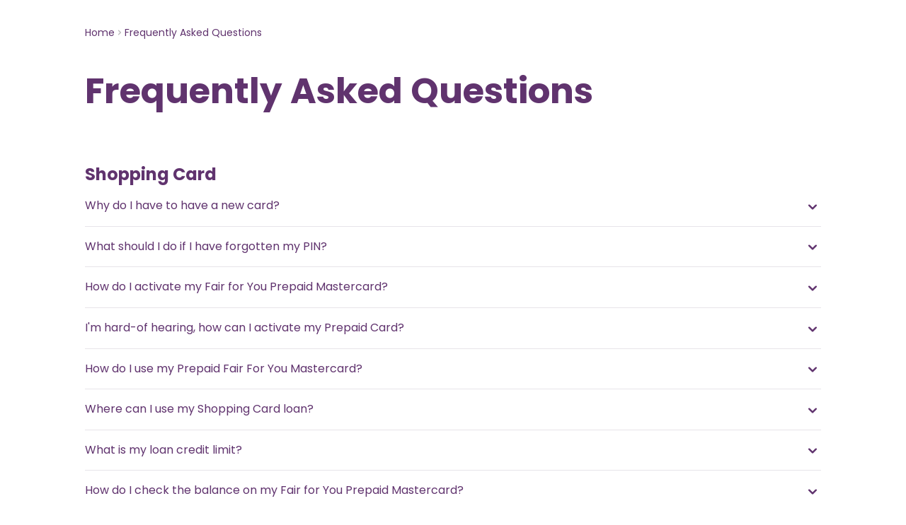

--- FILE ---
content_type: text/html; charset=UTF-8
request_url: https://cms.fairforyou.co.uk/faqs?id=246
body_size: 101415
content:
<!doctype html>
<html lang="en">

<head>
    <meta charset="utf-8">
    <meta name="viewport" content="width=device-width, initial-scale=1">

    <link rel="preconnect" href="https://fonts.googleapis.com">
    <link rel="preconnect" href="https://fonts.gstatic.com" crossorigin>
    <link href="https://fonts.googleapis.com/css2?family=Poppins:ital,wght@0,300;0,400;0,500;0,600;0,700;0,800;1,300;1,400;1,500;1,600;1,700;1,800&display=swap" rel="stylesheet">

    <script type="text/javascript" src="//widget.trustpilot.com/bootstrap/v5/tp.widget.bootstrap.min.js" async></script>

    <link rel="icon" type="image/png" href="/favicon/favicon-96x96.png" sizes="96x96" />
    <link rel="icon" type="image/svg+xml" href="/favicon/favicon.svg" />
    <link rel="shortcut icon" href="/favicon/favicon.ico" />
    <link rel="apple-touch-icon" sizes="180x180" href="/favicon/apple-touch-icon.png" />
    <meta name="apple-mobile-web-app-title" content="Fair for You" />
    <link rel="manifest" href="/favicon/site.webmanifest" />
    <meta name="theme-color" content="#ffffff">

    <link href="https://cms.fairforyou.co.uk/built/css/base.css?id=0f7a9a8cfc2488bf90ca3539be78135d" rel="stylesheet">
    <link href="https://cms.fairforyou.co.uk/built/css/app.css?id=8df8ba894b80dfa45d6bc28162b721f6" rel="stylesheet">
    <script type="module" src="https://cms.fairforyou.co.uk/built/js/app.js?id=41328f6314adf8cf78a0a8f6f37fcd91"></script>
<script src="https://cms.fairforyou.co.uk/built/js/app.js?id=41328f6314adf8cf78a0a8f6f37fcd91" nomodule></script>
<title>Fair for You | Frequently Asked Questions</title><meta name="description" content="Choose To Pay In Flexible Weekly, Four-Weekly, Monthly Or Fortnightly Payments. Find out more about how it works to pay monthly with Fair For You.">
<meta name="referrer" content="no-referrer-when-downgrade">
<meta name="robots" content="all">
<meta content="436664246540730" property="fb:profile_id">
<meta content="en_GB" property="og:locale">
<meta content="Fair for You" property="og:site_name">
<meta content="website" property="og:type">
<meta content="https://cms.fairforyou.co.uk/faqs" property="og:url">
<meta content="Frequently Asked Questions" property="og:title">
<meta content="Choose To Pay In Flexible Weekly, Four-Weekly, Monthly Or Fortnightly Payments. Find out more about how it works to pay monthly with Fair For You." property="og:description">
<meta content="https://ecommerce-cms-user-uploads.s3.eu-west-2.amazonaws.com/_1200x630_crop_center-center_82_none/Social-share-logo-v2.png?mtime=1745487528" property="og:image">
<meta content="1200" property="og:image:width">
<meta content="630" property="og:image:height">
<meta content="https://www.tiktok.com/@fairforyoucic" property="og:see_also">
<meta content="https://www.instagram.com/fairforyoucic" property="og:see_also">
<meta content="https://www.youtube.com/channel/UC3ZM7Rc0lsRBwt5AKwLondQ" property="og:see_also">
<meta content="https://www.linkedin.com/company/fair-for-you-ltd/" property="og:see_also">
<meta content="https://www.facebook.com/fairforyoucic" property="og:see_also">
<meta content="https://twitter.com/fairforyoucic" property="og:see_also">
<meta name="twitter:card" content="summary_large_image">
<meta name="twitter:site" content="@fairforyoucic">
<meta name="twitter:creator" content="@fairforyoucic">
<meta name="twitter:title" content="Frequently Asked Questions">
<meta name="twitter:description" content="Choose To Pay In Flexible Weekly, Four-Weekly, Monthly Or Fortnightly Payments. Find out more about how it works to pay monthly with Fair For You.">
<meta name="twitter:image" content="https://ecommerce-cms-user-uploads.s3.eu-west-2.amazonaws.com/_800x418_crop_center-center_82_none/Social-share-logo-v2.png?mtime=1745487528">
<meta name="twitter:image:width" content="800">
<meta name="twitter:image:height" content="418">
<link href="https://cms.fairforyou.co.uk/faqs" rel="canonical">
<link href="https://cms.fairforyou.co.uk/" rel="home">
<link type="text/plain" href="https://cms.fairforyou.co.uk/humans.txt" rel="author"></head>

<body class="cms-antialiased cms-text-ffy-purple">
                <div class="cms-page-max-w cms-page-side-padding cms-py-3 sm:cms-py-6">
        <ul class="cms-flex cms-w-full cms-flex-wrap cms-gap-2 cms-py-3">
                            <li class="cms-flex cms-items-center cms-justify-start cms-gap-2">
                                            <a
                            href="/"
                            class="cms-inline-block cms-text-sm cms-text-ffy-purple hover:cms-underline"
                        >Home</a>
                        <svg class="cms-block cms-w-3.5 cms-text-ffy-gray-3" width="20" height="20" viewBox="0 0 20 20" fill="none" xmlns="http://www.w3.org/2000/svg">
<path fill-rule="evenodd" clip-rule="evenodd" d="M7.29289 14.7071C6.90237 14.3166 6.90237 13.6834 7.29289 13.2929L10.5858 10L7.29289 6.70711C6.90237 6.31658 6.90237 5.68342 7.29289 5.29289C7.68342 4.90237 8.31658 4.90237 8.70711 5.29289L12.7071 9.29289C13.0976 9.68342 13.0976 10.3166 12.7071 10.7071L8.70711 14.7071C8.31658 15.0976 7.68342 15.0976 7.29289 14.7071Z" fill="currentColor"/>
</svg>
                                    </li>
                            <li class="cms-flex cms-items-center cms-justify-start cms-gap-2">
                                            <span class="cms-text-sm">Frequently Asked Questions</span>
                                    </li>
                    </ul>
    </div>
    <div class="cms-page-side-padding cms-page-max-w">
	<div class="cms-max-w-[750px]">
		<h1 class="cms-text-ffy-purple cms-text-4xl sm:cms-text-4xl lg:cms-text-5xl cms-leading-tight lg:cms-leading-normal cms-font-bold">Frequently Asked Questions</h1>

			</div>
</div>

    <div class="cms-page-side-padding cms-page-max-w cms-mt-16">
                <div class="cms-space-y-16">
                            <div id="140">
                    <h2 class="cms-text-2xl cms-font-bold cms-text-ffy-purple">Shopping Card</h2>
                    <ul>
                        <li>
                <div
    id="110611"
    x-data="{ open: false }"
    class="cms-block cms-text-left cms-w-full"
>
    <button
        x-on:click="open = ! open"
        class="cms-flex cms-w-full cms-text-left cms-items-start cms-justify-between cms-gap-4 cms-py-4 cms-border-b cms-border-ffy-light-purple"
    >
        <span class="">Why do I have to have a new card?</span>
        <div :class="open ? 'cms-rotate-180' : ''" class="cms-transition:rotate cms-transition-duration-500 cms-relative cms-top-px">
            <svg class="cms-inline cms-h-auto cms-w-6" width="20" height="20" viewBox="0 0 20 20" fill="none" xmlns="http://www.w3.org/2000/svg">
<path fill-rule="evenodd" clip-rule="evenodd" d="M5.29289 7.29289C5.68342 6.90237 6.31658 6.90237 6.70711 7.29289L10 10.5858L13.2929 7.29289C13.6834 6.90237 14.3166 6.90237 14.7071 7.29289C15.0976 7.68342 15.0976 8.31658 14.7071 8.70711L10.7071 12.7071C10.3166 13.0976 9.68342 13.0976 9.29289 12.7071L5.29289 8.70711C4.90237 8.31658 4.90237 7.68342 5.29289 7.29289Z" fill="currentColor"/>
</svg>
        </div>
    </button>
    <div x-cloak x-show="open" class="cms-text-left cms-pt-4 cms-mb-6">
        <div class="cms-prose ">
            <p>If your card has not expired and we are asking you to get a new one, it’s because we are upgrading to new prepaid cards. These new cards are better for you because they let you pay by tapping (contactless) or using a chip and PIN. You can still use the money on your current card, as long as it has not expired.</p>
        </div>
    </div>
</div>
            </li>
                                <li>
                <div
    id="110613"
    x-data="{ open: false }"
    class="cms-block cms-text-left cms-w-full"
>
    <button
        x-on:click="open = ! open"
        class="cms-flex cms-w-full cms-text-left cms-items-start cms-justify-between cms-gap-4 cms-py-4 cms-border-b cms-border-ffy-light-purple"
    >
        <span class="">What should I do if I have forgotten my PIN?</span>
        <div :class="open ? 'cms-rotate-180' : ''" class="cms-transition:rotate cms-transition-duration-500 cms-relative cms-top-px">
            <svg class="cms-inline cms-h-auto cms-w-6" width="20" height="20" viewBox="0 0 20 20" fill="none" xmlns="http://www.w3.org/2000/svg">
<path fill-rule="evenodd" clip-rule="evenodd" d="M5.29289 7.29289C5.68342 6.90237 6.31658 6.90237 6.70711 7.29289L10 10.5858L13.2929 7.29289C13.6834 6.90237 14.3166 6.90237 14.7071 7.29289C15.0976 7.68342 15.0976 8.31658 14.7071 8.70711L10.7071 12.7071C10.3166 13.0976 9.68342 13.0976 9.29289 12.7071L5.29289 8.70711C4.90237 8.31658 4.90237 7.68342 5.29289 7.29289Z" fill="currentColor"/>
</svg>
        </div>
    </button>
    <div x-cloak x-show="open" class="cms-text-left cms-pt-4 cms-mb-6">
        <div class="cms-prose ">
            <p>You can call 0203 468 4112 or 0203 327 1991 to get a reminder of your PIN.</p>
        </div>
    </div>
</div>
            </li>
                                <li>
                <div
    id="110621"
    x-data="{ open: false }"
    class="cms-block cms-text-left cms-w-full"
>
    <button
        x-on:click="open = ! open"
        class="cms-flex cms-w-full cms-text-left cms-items-start cms-justify-between cms-gap-4 cms-py-4 cms-border-b cms-border-ffy-light-purple"
    >
        <span class="">How do I activate my Fair for You Prepaid Mastercard?</span>
        <div :class="open ? 'cms-rotate-180' : ''" class="cms-transition:rotate cms-transition-duration-500 cms-relative cms-top-px">
            <svg class="cms-inline cms-h-auto cms-w-6" width="20" height="20" viewBox="0 0 20 20" fill="none" xmlns="http://www.w3.org/2000/svg">
<path fill-rule="evenodd" clip-rule="evenodd" d="M5.29289 7.29289C5.68342 6.90237 6.31658 6.90237 6.70711 7.29289L10 10.5858L13.2929 7.29289C13.6834 6.90237 14.3166 6.90237 14.7071 7.29289C15.0976 7.68342 15.0976 8.31658 14.7071 8.70711L10.7071 12.7071C10.3166 13.0976 9.68342 13.0976 9.29289 12.7071L5.29289 8.70711C4.90237 8.31658 4.90237 7.68342 5.29289 7.29289Z" fill="currentColor"/>
</svg>
        </div>
    </button>
    <div x-cloak x-show="open" class="cms-text-left cms-pt-4 cms-mb-6">
        <div class="cms-prose ">
            <p>You can call <strong>0203 468 4112</strong> or <strong>0203 327 1991</strong> to activate your card.</p>
<p>You will need to enter your <strong>16-digit card number</strong>, and your <strong>birthday</strong> like this: <strong>DD/MM/YY</strong> (day, month, year).</p>
<p>This helps keep your information safe.</p>
        </div>
    </div>
</div>
            </li>
                                <li>
                <div
    id="119610"
    x-data="{ open: false }"
    class="cms-block cms-text-left cms-w-full"
>
    <button
        x-on:click="open = ! open"
        class="cms-flex cms-w-full cms-text-left cms-items-start cms-justify-between cms-gap-4 cms-py-4 cms-border-b cms-border-ffy-light-purple"
    >
        <span class="">I&#039;m hard-of hearing, how can I activate my Prepaid Card?</span>
        <div :class="open ? 'cms-rotate-180' : ''" class="cms-transition:rotate cms-transition-duration-500 cms-relative cms-top-px">
            <svg class="cms-inline cms-h-auto cms-w-6" width="20" height="20" viewBox="0 0 20 20" fill="none" xmlns="http://www.w3.org/2000/svg">
<path fill-rule="evenodd" clip-rule="evenodd" d="M5.29289 7.29289C5.68342 6.90237 6.31658 6.90237 6.70711 7.29289L10 10.5858L13.2929 7.29289C13.6834 6.90237 14.3166 6.90237 14.7071 7.29289C15.0976 7.68342 15.0976 8.31658 14.7071 8.70711L10.7071 12.7071C10.3166 13.0976 9.68342 13.0976 9.29289 12.7071L5.29289 8.70711C4.90237 8.31658 4.90237 7.68342 5.29289 7.29289Z" fill="currentColor"/>
</svg>
        </div>
    </button>
    <div x-cloak x-show="open" class="cms-text-left cms-pt-4 cms-mb-6">
        <div class="cms-prose ">
            <p dir="ltr">To activate your Shopping Card, you can use Relay UK, a free service that helps deaf, speech-impaired, and hard-of-hearing people communicate over the phone. You can download the Relay UK app or use a textphone if you have one. Full details are available at <a href="http://www.relayuk.bt.com">www.relayuk.bt.com</a>.</p>
<p dir="ltr">Once connected through Relay UK, you can call our activation line in the same way as any other customer. The Relay assistant will speak on your behalf.</p>
<p dir="ltr">We’ve also noted your communication needs on our system so that our team can make sure all future interactions remain accessible and supportive for you.</p>
<p dir="ltr">If you’d like us to explore any other way of assisting, please let us know.<br /></p>
        </div>
    </div>
</div>
            </li>
                                <li>
                <div
    id="110623"
    x-data="{ open: false }"
    class="cms-block cms-text-left cms-w-full"
>
    <button
        x-on:click="open = ! open"
        class="cms-flex cms-w-full cms-text-left cms-items-start cms-justify-between cms-gap-4 cms-py-4 cms-border-b cms-border-ffy-light-purple"
    >
        <span class="">How do I use my Prepaid Fair For You Mastercard?</span>
        <div :class="open ? 'cms-rotate-180' : ''" class="cms-transition:rotate cms-transition-duration-500 cms-relative cms-top-px">
            <svg class="cms-inline cms-h-auto cms-w-6" width="20" height="20" viewBox="0 0 20 20" fill="none" xmlns="http://www.w3.org/2000/svg">
<path fill-rule="evenodd" clip-rule="evenodd" d="M5.29289 7.29289C5.68342 6.90237 6.31658 6.90237 6.70711 7.29289L10 10.5858L13.2929 7.29289C13.6834 6.90237 14.3166 6.90237 14.7071 7.29289C15.0976 7.68342 15.0976 8.31658 14.7071 8.70711L10.7071 12.7071C10.3166 13.0976 9.68342 13.0976 9.29289 12.7071L5.29289 8.70711C4.90237 8.31658 4.90237 7.68342 5.29289 7.29289Z" fill="currentColor"/>
</svg>
        </div>
    </button>
    <div x-cloak x-show="open" class="cms-text-left cms-pt-4 cms-mb-6">
        <div class="cms-prose ">
            <p dir="ltr"><strong>In Store: </strong>You can use your card with Chip &amp; PIN and contactless!</p>
<p dir="ltr">Just remember, the first time you use your card, you’ll need to enter your PIN.<br /></p>
<p dir="ltr"><strong>Online: </strong>You can select Mastercard and then enter the 16 digit card number, Expiry Date, and CVC on the card. </p>
<p dir="ltr">You may be prompted for a Memorable Word, which can be found in your <a href="https://www.fairforyou.co.uk/login" target="_blank" rel="noreferrer noopener">account area.</a></p>
<p dir="ltr">And you may be asked to enter a Verification Code, this will be sent to your mobile number linked to the card.</p>
        </div>
    </div>
</div>
            </li>
                                <li>
                <div
    id="154"
    x-data="{ open: false }"
    class="cms-block cms-text-left cms-w-full"
>
    <button
        x-on:click="open = ! open"
        class="cms-flex cms-w-full cms-text-left cms-items-start cms-justify-between cms-gap-4 cms-py-4 cms-border-b cms-border-ffy-light-purple"
    >
        <span class="">Where can I use my Shopping Card loan?</span>
        <div :class="open ? 'cms-rotate-180' : ''" class="cms-transition:rotate cms-transition-duration-500 cms-relative cms-top-px">
            <svg class="cms-inline cms-h-auto cms-w-6" width="20" height="20" viewBox="0 0 20 20" fill="none" xmlns="http://www.w3.org/2000/svg">
<path fill-rule="evenodd" clip-rule="evenodd" d="M5.29289 7.29289C5.68342 6.90237 6.31658 6.90237 6.70711 7.29289L10 10.5858L13.2929 7.29289C13.6834 6.90237 14.3166 6.90237 14.7071 7.29289C15.0976 7.68342 15.0976 8.31658 14.7071 8.70711L10.7071 12.7071C10.3166 13.0976 9.68342 13.0976 9.29289 12.7071L5.29289 8.70711C4.90237 8.31658 4.90237 7.68342 5.29289 7.29289Z" fill="currentColor"/>
</svg>
        </div>
    </button>
    <div x-cloak x-show="open" class="cms-text-left cms-pt-4 cms-mb-6">
        <div class="cms-prose ">
            <p>You can use <a href="/shopping-card">shopping card</a> loan in a variety of high street stores and online. The latest list of eligible stores is <a href="/shopping-card">shown here</a>.<br /></p>
        </div>
    </div>
</div>
            </li>
                                <li>
                <div
    id="19869"
    x-data="{ open: false }"
    class="cms-block cms-text-left cms-w-full"
>
    <button
        x-on:click="open = ! open"
        class="cms-flex cms-w-full cms-text-left cms-items-start cms-justify-between cms-gap-4 cms-py-4 cms-border-b cms-border-ffy-light-purple"
    >
        <span class="">What is my loan credit limit?</span>
        <div :class="open ? 'cms-rotate-180' : ''" class="cms-transition:rotate cms-transition-duration-500 cms-relative cms-top-px">
            <svg class="cms-inline cms-h-auto cms-w-6" width="20" height="20" viewBox="0 0 20 20" fill="none" xmlns="http://www.w3.org/2000/svg">
<path fill-rule="evenodd" clip-rule="evenodd" d="M5.29289 7.29289C5.68342 6.90237 6.31658 6.90237 6.70711 7.29289L10 10.5858L13.2929 7.29289C13.6834 6.90237 14.3166 6.90237 14.7071 7.29289C15.0976 7.68342 15.0976 8.31658 14.7071 8.70711L10.7071 12.7071C10.3166 13.0976 9.68342 13.0976 9.29289 12.7071L5.29289 8.70711C4.90237 8.31658 4.90237 7.68342 5.29289 7.29289Z" fill="currentColor"/>
</svg>
        </div>
    </button>
    <div x-cloak x-show="open" class="cms-text-left cms-pt-4 cms-mb-6">
        <div class="cms-prose ">
            <p>Your credit limit can be found on your loan agreement with us. If your credit limit changes for any reason we will contact you by email on the address we have for you. For more information on your balance and credit limit please visit your customer dashboard.</p>
        </div>
    </div>
</div>
            </li>
                                <li>
                <div
    id="227"
    x-data="{ open: false }"
    class="cms-block cms-text-left cms-w-full"
>
    <button
        x-on:click="open = ! open"
        class="cms-flex cms-w-full cms-text-left cms-items-start cms-justify-between cms-gap-4 cms-py-4 cms-border-b cms-border-ffy-light-purple"
    >
        <span class="">How do I check the balance on my Fair for You Prepaid Mastercard?</span>
        <div :class="open ? 'cms-rotate-180' : ''" class="cms-transition:rotate cms-transition-duration-500 cms-relative cms-top-px">
            <svg class="cms-inline cms-h-auto cms-w-6" width="20" height="20" viewBox="0 0 20 20" fill="none" xmlns="http://www.w3.org/2000/svg">
<path fill-rule="evenodd" clip-rule="evenodd" d="M5.29289 7.29289C5.68342 6.90237 6.31658 6.90237 6.70711 7.29289L10 10.5858L13.2929 7.29289C13.6834 6.90237 14.3166 6.90237 14.7071 7.29289C15.0976 7.68342 15.0976 8.31658 14.7071 8.70711L10.7071 12.7071C10.3166 13.0976 9.68342 13.0976 9.29289 12.7071L5.29289 8.70711C4.90237 8.31658 4.90237 7.68342 5.29289 7.29289Z" fill="currentColor"/>
</svg>
        </div>
    </button>
    <div x-cloak x-show="open" class="cms-text-left cms-pt-4 cms-mb-6">
        <div class="cms-prose ">
            <p>You can check your card balance in your <a href="https://www.fairforyou.co.uk/login/">account area</a>.</p>
        </div>
    </div>
</div>
            </li>
                                <li>
                <div
    id="231"
    x-data="{ open: false }"
    class="cms-block cms-text-left cms-w-full"
>
    <button
        x-on:click="open = ! open"
        class="cms-flex cms-w-full cms-text-left cms-items-start cms-justify-between cms-gap-4 cms-py-4 cms-border-b cms-border-ffy-light-purple"
    >
        <span class="">How quickly after applying will I get my Fair for You Prepaid Mastercard?</span>
        <div :class="open ? 'cms-rotate-180' : ''" class="cms-transition:rotate cms-transition-duration-500 cms-relative cms-top-px">
            <svg class="cms-inline cms-h-auto cms-w-6" width="20" height="20" viewBox="0 0 20 20" fill="none" xmlns="http://www.w3.org/2000/svg">
<path fill-rule="evenodd" clip-rule="evenodd" d="M5.29289 7.29289C5.68342 6.90237 6.31658 6.90237 6.70711 7.29289L10 10.5858L13.2929 7.29289C13.6834 6.90237 14.3166 6.90237 14.7071 7.29289C15.0976 7.68342 15.0976 8.31658 14.7071 8.70711L10.7071 12.7071C10.3166 13.0976 9.68342 13.0976 9.29289 12.7071L5.29289 8.70711C4.90237 8.31658 4.90237 7.68342 5.29289 7.29289Z" fill="currentColor"/>
</svg>
        </div>
    </button>
    <div x-cloak x-show="open" class="cms-text-left cms-pt-4 cms-mb-6">
        <div class="cms-prose ">
            <p>Once you have signed your loan agreement with us, we aim to get your card delivered within 7 working days, but it is usually quicker than this. Please note that "working" days does not include bank holidays or weekends.</p>
        </div>
    </div>
</div>
            </li>
                                <li>
                <div
    id="144"
    x-data="{ open: false }"
    class="cms-block cms-text-left cms-w-full"
>
    <button
        x-on:click="open = ! open"
        class="cms-flex cms-w-full cms-text-left cms-items-start cms-justify-between cms-gap-4 cms-py-4 cms-border-b cms-border-ffy-light-purple"
    >
        <span class="">Can I withdraw money from the Fair for You Prepaid Mastercard?</span>
        <div :class="open ? 'cms-rotate-180' : ''" class="cms-transition:rotate cms-transition-duration-500 cms-relative cms-top-px">
            <svg class="cms-inline cms-h-auto cms-w-6" width="20" height="20" viewBox="0 0 20 20" fill="none" xmlns="http://www.w3.org/2000/svg">
<path fill-rule="evenodd" clip-rule="evenodd" d="M5.29289 7.29289C5.68342 6.90237 6.31658 6.90237 6.70711 7.29289L10 10.5858L13.2929 7.29289C13.6834 6.90237 14.3166 6.90237 14.7071 7.29289C15.0976 7.68342 15.0976 8.31658 14.7071 8.70711L10.7071 12.7071C10.3166 13.0976 9.68342 13.0976 9.29289 12.7071L5.29289 8.70711C4.90237 8.31658 4.90237 7.68342 5.29289 7.29289Z" fill="currentColor"/>
</svg>
        </div>
    </button>
    <div x-cloak x-show="open" class="cms-text-left cms-pt-4 cms-mb-6">
        <div class="cms-prose ">
            <p>No. The card will be locked and only available to use at our <a href="/good-payers-club">approved retailers</a>.</p>
        </div>
    </div>
</div>
            </li>
                                <li>
                <div
    id="77635"
    x-data="{ open: false }"
    class="cms-block cms-text-left cms-w-full"
>
    <button
        x-on:click="open = ! open"
        class="cms-flex cms-w-full cms-text-left cms-items-start cms-justify-between cms-gap-4 cms-py-4 cms-border-b cms-border-ffy-light-purple"
    >
        <span class="">Can I have a Food Club loan at the same time?</span>
        <div :class="open ? 'cms-rotate-180' : ''" class="cms-transition:rotate cms-transition-duration-500 cms-relative cms-top-px">
            <svg class="cms-inline cms-h-auto cms-w-6" width="20" height="20" viewBox="0 0 20 20" fill="none" xmlns="http://www.w3.org/2000/svg">
<path fill-rule="evenodd" clip-rule="evenodd" d="M5.29289 7.29289C5.68342 6.90237 6.31658 6.90237 6.70711 7.29289L10 10.5858L13.2929 7.29289C13.6834 6.90237 14.3166 6.90237 14.7071 7.29289C15.0976 7.68342 15.0976 8.31658 14.7071 8.70711L10.7071 12.7071C10.3166 13.0976 9.68342 13.0976 9.29289 12.7071L5.29289 8.70711C4.90237 8.31658 4.90237 7.68342 5.29289 7.29289Z" fill="currentColor"/>
</svg>
        </div>
    </button>
    <div x-cloak x-show="open" class="cms-text-left cms-pt-4 cms-mb-6">
        <div class="cms-prose ">
            <p>You can only have one Fair for You Prepaid Mastercard loan active with us at anytime. Therefore it's important to choose the best one for your needs, learn more about a <a href="https://cms.fairforyou.co.uk/what-is-a-fair-for-you-revolving-credit-loan">Fair for You revolving card loan</a>.</p>
        </div>
    </div>
</div>
            </li>
                                <li>
                <div
    id="105270"
    x-data="{ open: false }"
    class="cms-block cms-text-left cms-w-full"
>
    <button
        x-on:click="open = ! open"
        class="cms-flex cms-w-full cms-text-left cms-items-start cms-justify-between cms-gap-4 cms-py-4 cms-border-b cms-border-ffy-light-purple"
    >
        <span class="">Can I pay via Paypal at Argos?</span>
        <div :class="open ? 'cms-rotate-180' : ''" class="cms-transition:rotate cms-transition-duration-500 cms-relative cms-top-px">
            <svg class="cms-inline cms-h-auto cms-w-6" width="20" height="20" viewBox="0 0 20 20" fill="none" xmlns="http://www.w3.org/2000/svg">
<path fill-rule="evenodd" clip-rule="evenodd" d="M5.29289 7.29289C5.68342 6.90237 6.31658 6.90237 6.70711 7.29289L10 10.5858L13.2929 7.29289C13.6834 6.90237 14.3166 6.90237 14.7071 7.29289C15.0976 7.68342 15.0976 8.31658 14.7071 8.70711L10.7071 12.7071C10.3166 13.0976 9.68342 13.0976 9.29289 12.7071L5.29289 8.70711C4.90237 8.31658 4.90237 7.68342 5.29289 7.29289Z" fill="currentColor"/>
</svg>
        </div>
    </button>
    <div x-cloak x-show="open" class="cms-text-left cms-pt-4 cms-mb-6">
        <div class="cms-prose ">
            <p>Unfortunately in some areas, Argos has changed how they take payment online and they are using PayPal. This payment method will not work with our cards. However some customers have had success ordering through Argos online as a guest, we would encourage you to try this method if this is your preferred option. We are waiting for an update from them on this and how long this will be on their site. In the meantime, you can place orders in-store using your card.</p>
        </div>
    </div>
</div>
            </li>
                                <li>
                <div
    id="112592"
    x-data="{ open: false }"
    class="cms-block cms-text-left cms-w-full"
>
    <button
        x-on:click="open = ! open"
        class="cms-flex cms-w-full cms-text-left cms-items-start cms-justify-between cms-gap-4 cms-py-4 cms-border-b cms-border-ffy-light-purple"
    >
        <span class="">Can I use the new Prepaid Mastercard on Google Pay or Apple Pay?</span>
        <div :class="open ? 'cms-rotate-180' : ''" class="cms-transition:rotate cms-transition-duration-500 cms-relative cms-top-px">
            <svg class="cms-inline cms-h-auto cms-w-6" width="20" height="20" viewBox="0 0 20 20" fill="none" xmlns="http://www.w3.org/2000/svg">
<path fill-rule="evenodd" clip-rule="evenodd" d="M5.29289 7.29289C5.68342 6.90237 6.31658 6.90237 6.70711 7.29289L10 10.5858L13.2929 7.29289C13.6834 6.90237 14.3166 6.90237 14.7071 7.29289C15.0976 7.68342 15.0976 8.31658 14.7071 8.70711L10.7071 12.7071C10.3166 13.0976 9.68342 13.0976 9.29289 12.7071L5.29289 8.70711C4.90237 8.31658 4.90237 7.68342 5.29289 7.29289Z" fill="currentColor"/>
</svg>
        </div>
    </button>
    <div x-cloak x-show="open" class="cms-text-left cms-pt-4 cms-mb-6">
        <div class="cms-prose ">
            <p>The Prepaid Card does not currently support Google Pay, Apple Pay or Chrome Wallet. <br />If you are trying to autofill the card information from any of these or your device is trying to add the information to one of these your payment may not work properly. <br />We recommend manually filling in the information from the card yourself.</p>
        </div>
    </div>
</div>
            </li>
                                <li>
                <div
    id="112594"
    x-data="{ open: false }"
    class="cms-block cms-text-left cms-w-full"
>
    <button
        x-on:click="open = ! open"
        class="cms-flex cms-w-full cms-text-left cms-items-start cms-justify-between cms-gap-4 cms-py-4 cms-border-b cms-border-ffy-light-purple"
    >
        <span class="">I&#039;m not going to use all of the money on my card - can this be taken off my loan balance?</span>
        <div :class="open ? 'cms-rotate-180' : ''" class="cms-transition:rotate cms-transition-duration-500 cms-relative cms-top-px">
            <svg class="cms-inline cms-h-auto cms-w-6" width="20" height="20" viewBox="0 0 20 20" fill="none" xmlns="http://www.w3.org/2000/svg">
<path fill-rule="evenodd" clip-rule="evenodd" d="M5.29289 7.29289C5.68342 6.90237 6.31658 6.90237 6.70711 7.29289L10 10.5858L13.2929 7.29289C13.6834 6.90237 14.3166 6.90237 14.7071 7.29289C15.0976 7.68342 15.0976 8.31658 14.7071 8.70711L10.7071 12.7071C10.3166 13.0976 9.68342 13.0976 9.29289 12.7071L5.29289 8.70711C4.90237 8.31658 4.90237 7.68342 5.29289 7.29289Z" fill="currentColor"/>
</svg>
        </div>
    </button>
    <div x-cloak x-show="open" class="cms-text-left cms-pt-4 cms-mb-6">
        <div class="cms-prose ">
            <p>You can use your Prepaid Mastercard balance to clear some or all of your loan balance, all you need to do is make a one off payment to your Prepaid Card Loan using your Prepaid Card. <a href="https://www.fairforyou.co.uk/pay">You can make the payment here.</a><br /></p>
<p><em>This option will only work if you have one of our Chip and PIN Prepaid Mastercards.</em></p>
        </div>
    </div>
</div>
            </li>
            </ul>                </div>
                            <div id="142">
                    <h2 class="cms-text-2xl cms-font-bold cms-text-ffy-purple">Loans</h2>
                    <ul>
                        <li>
                <div
    id="166"
    x-data="{ open: false }"
    class="cms-block cms-text-left cms-w-full"
>
    <button
        x-on:click="open = ! open"
        class="cms-flex cms-w-full cms-text-left cms-items-start cms-justify-between cms-gap-4 cms-py-4 cms-border-b cms-border-ffy-light-purple"
    >
        <span class="">Will my loan application be accepted?</span>
        <div :class="open ? 'cms-rotate-180' : ''" class="cms-transition:rotate cms-transition-duration-500 cms-relative cms-top-px">
            <svg class="cms-inline cms-h-auto cms-w-6" width="20" height="20" viewBox="0 0 20 20" fill="none" xmlns="http://www.w3.org/2000/svg">
<path fill-rule="evenodd" clip-rule="evenodd" d="M5.29289 7.29289C5.68342 6.90237 6.31658 6.90237 6.70711 7.29289L10 10.5858L13.2929 7.29289C13.6834 6.90237 14.3166 6.90237 14.7071 7.29289C15.0976 7.68342 15.0976 8.31658 14.7071 8.70711L10.7071 12.7071C10.3166 13.0976 9.68342 13.0976 9.29289 12.7071L5.29289 8.70711C4.90237 8.31658 4.90237 7.68342 5.29289 7.29289Z" fill="currentColor"/>
</svg>
        </div>
    </button>
    <div x-cloak x-show="open" class="cms-text-left cms-pt-4 cms-mb-6">
        <div class="cms-prose ">
            <p>We cannot say for certain as we don't perform an affordability check until you have selected a product to purchase and submitted an application. Our <a href="https://www.fairforyou.co.uk/loan-calculator">loan calculator tool</a> can give you an indication as to the repayment amounts for you to see if it's an affordable option for you. </p>
<p>As a responsible lender, fully authorised and regulated by the Financial Conduct Authority, we want to help you access affordable and flexible credit that is right for you and your circumstances. That’s why we carry out credit and affordability checks as part of our loan application process. <br /></p>
        </div>
    </div>
</div>
            </li>
                                <li>
                <div
    id="81494"
    x-data="{ open: false }"
    class="cms-block cms-text-left cms-w-full"
>
    <button
        x-on:click="open = ! open"
        class="cms-flex cms-w-full cms-text-left cms-items-start cms-justify-between cms-gap-4 cms-py-4 cms-border-b cms-border-ffy-light-purple"
    >
        <span class="">How long does it take to apply?</span>
        <div :class="open ? 'cms-rotate-180' : ''" class="cms-transition:rotate cms-transition-duration-500 cms-relative cms-top-px">
            <svg class="cms-inline cms-h-auto cms-w-6" width="20" height="20" viewBox="0 0 20 20" fill="none" xmlns="http://www.w3.org/2000/svg">
<path fill-rule="evenodd" clip-rule="evenodd" d="M5.29289 7.29289C5.68342 6.90237 6.31658 6.90237 6.70711 7.29289L10 10.5858L13.2929 7.29289C13.6834 6.90237 14.3166 6.90237 14.7071 7.29289C15.0976 7.68342 15.0976 8.31658 14.7071 8.70711L10.7071 12.7071C10.3166 13.0976 9.68342 13.0976 9.29289 12.7071L5.29289 8.70711C4.90237 8.31658 4.90237 7.68342 5.29289 7.29289Z" fill="currentColor"/>
</svg>
        </div>
    </button>
    <div x-cloak x-show="open" class="cms-text-left cms-pt-4 cms-mb-6">
        <div class="cms-prose ">
            <p>It's easy to apply — you'll just need to provide some basic details about yourself and your circumstances — and most customers receive an instant decision. Sometimes we'll need to take a little longer to review your application and you'll receive your decision within 5 working days, but it is usually much quicker than this.</p>
        </div>
    </div>
</div>
            </li>
                                <li>
                <div
    id="193"
    x-data="{ open: false }"
    class="cms-block cms-text-left cms-w-full"
>
    <button
        x-on:click="open = ! open"
        class="cms-flex cms-w-full cms-text-left cms-items-start cms-justify-between cms-gap-4 cms-py-4 cms-border-b cms-border-ffy-light-purple"
    >
        <span class="">Will this impact my credit score?</span>
        <div :class="open ? 'cms-rotate-180' : ''" class="cms-transition:rotate cms-transition-duration-500 cms-relative cms-top-px">
            <svg class="cms-inline cms-h-auto cms-w-6" width="20" height="20" viewBox="0 0 20 20" fill="none" xmlns="http://www.w3.org/2000/svg">
<path fill-rule="evenodd" clip-rule="evenodd" d="M5.29289 7.29289C5.68342 6.90237 6.31658 6.90237 6.70711 7.29289L10 10.5858L13.2929 7.29289C13.6834 6.90237 14.3166 6.90237 14.7071 7.29289C15.0976 7.68342 15.0976 8.31658 14.7071 8.70711L10.7071 12.7071C10.3166 13.0976 9.68342 13.0976 9.29289 12.7071L5.29289 8.70711C4.90237 8.31658 4.90237 7.68342 5.29289 7.29289Z" fill="currentColor"/>
</svg>
        </div>
    </button>
    <div x-cloak x-show="open" class="cms-text-left cms-pt-4 cms-mb-6">
        <div class="cms-prose ">
            <p>We do perform credit searches when you submit a loan application which will show on your credit file and may be factored into your score calculations.</p>
<p>If you re-apply within 30 days of your first application this will not affect your credit score. Any application over 30 days will require a new credit search which can show up on your credit file.</p>
        </div>
    </div>
</div>
            </li>
                                <li>
                <div
    id="197"
    x-data="{ open: false }"
    class="cms-block cms-text-left cms-w-full"
>
    <button
        x-on:click="open = ! open"
        class="cms-flex cms-w-full cms-text-left cms-items-start cms-justify-between cms-gap-4 cms-py-4 cms-border-b cms-border-ffy-light-purple"
    >
        <span class="">Are you just another high street lender?</span>
        <div :class="open ? 'cms-rotate-180' : ''" class="cms-transition:rotate cms-transition-duration-500 cms-relative cms-top-px">
            <svg class="cms-inline cms-h-auto cms-w-6" width="20" height="20" viewBox="0 0 20 20" fill="none" xmlns="http://www.w3.org/2000/svg">
<path fill-rule="evenodd" clip-rule="evenodd" d="M5.29289 7.29289C5.68342 6.90237 6.31658 6.90237 6.70711 7.29289L10 10.5858L13.2929 7.29289C13.6834 6.90237 14.3166 6.90237 14.7071 7.29289C15.0976 7.68342 15.0976 8.31658 14.7071 8.70711L10.7071 12.7071C10.3166 13.0976 9.68342 13.0976 9.29289 12.7071L5.29289 8.70711C4.90237 8.31658 4.90237 7.68342 5.29289 7.29289Z" fill="currentColor"/>
</svg>
        </div>
    </button>
    <div x-cloak x-show="open" class="cms-text-left cms-pt-4 cms-mb-6">
        <div class="cms-prose ">
            <p>We are wholly owned by the <a href="https://www.fairforyou.org.uk/">Fair Credit Charity</a>. The Charity <a href="https://www.fairforyou.co.uk/ownership">oversees and supports </a>Fair for You in its work as a lender to financially vulnerable people and families.</p>
<p>We provide credit to purchase household items directly from our retailers.</p>
<p>You can choose to pay us back on a schedule that suits you too - we can be really flexible about how you pay (weekly, fortnightly, 4 weekly, monthly) and for how long (between 12-52 weeks). </p>
<p>Plus, we have thousands of real customer reviews on Trustpilot.<br /></p>
        </div>
    </div>
</div>
            </li>
                                <li>
                <div
    id="199"
    x-data="{ open: false }"
    class="cms-block cms-text-left cms-w-full"
>
    <button
        x-on:click="open = ! open"
        class="cms-flex cms-w-full cms-text-left cms-items-start cms-justify-between cms-gap-4 cms-py-4 cms-border-b cms-border-ffy-light-purple"
    >
        <span class="">Do you provide cash loans?</span>
        <div :class="open ? 'cms-rotate-180' : ''" class="cms-transition:rotate cms-transition-duration-500 cms-relative cms-top-px">
            <svg class="cms-inline cms-h-auto cms-w-6" width="20" height="20" viewBox="0 0 20 20" fill="none" xmlns="http://www.w3.org/2000/svg">
<path fill-rule="evenodd" clip-rule="evenodd" d="M5.29289 7.29289C5.68342 6.90237 6.31658 6.90237 6.70711 7.29289L10 10.5858L13.2929 7.29289C13.6834 6.90237 14.3166 6.90237 14.7071 7.29289C15.0976 7.68342 15.0976 8.31658 14.7071 8.70711L10.7071 12.7071C10.3166 13.0976 9.68342 13.0976 9.29289 12.7071L5.29289 8.70711C4.90237 8.31658 4.90237 7.68342 5.29289 7.29289Z" fill="currentColor"/>
</svg>
        </div>
    </button>
    <div x-cloak x-show="open" class="cms-text-left cms-pt-4 cms-mb-6">
        <div class="cms-prose ">
            <p>We do not provide cash loans. We provide finance to buy items directly from our approved retailers. The money is paid direct to your chosen retailer on your behalf, either automatically via our marketplace or when you spend online / instore using one of our cards, and you then own the goods outright.</p>
<p> </p>
        </div>
    </div>
</div>
            </li>
                                <li>
                <div
    id="201"
    x-data="{ open: false }"
    class="cms-block cms-text-left cms-w-full"
>
    <button
        x-on:click="open = ! open"
        class="cms-flex cms-w-full cms-text-left cms-items-start cms-justify-between cms-gap-4 cms-py-4 cms-border-b cms-border-ffy-light-purple"
    >
        <span class="">I look likely to be accepted, what next?</span>
        <div :class="open ? 'cms-rotate-180' : ''" class="cms-transition:rotate cms-transition-duration-500 cms-relative cms-top-px">
            <svg class="cms-inline cms-h-auto cms-w-6" width="20" height="20" viewBox="0 0 20 20" fill="none" xmlns="http://www.w3.org/2000/svg">
<path fill-rule="evenodd" clip-rule="evenodd" d="M5.29289 7.29289C5.68342 6.90237 6.31658 6.90237 6.70711 7.29289L10 10.5858L13.2929 7.29289C13.6834 6.90237 14.3166 6.90237 14.7071 7.29289C15.0976 7.68342 15.0976 8.31658 14.7071 8.70711L10.7071 12.7071C10.3166 13.0976 9.68342 13.0976 9.29289 12.7071L5.29289 8.70711C4.90237 8.31658 4.90237 7.68342 5.29289 7.29289Z" fill="currentColor"/>
</svg>
        </div>
    </button>
    <div x-cloak x-show="open" class="cms-text-left cms-pt-4 cms-mb-6">
        <div class="cms-prose ">
            <p>Browse through the categories of items that we offer. Just add the item(s) you want to your basket then apply for a loan,</p>
        </div>
    </div>
</div>
            </li>
                                <li>
                <div
    id="203"
    x-data="{ open: false }"
    class="cms-block cms-text-left cms-w-full"
>
    <button
        x-on:click="open = ! open"
        class="cms-flex cms-w-full cms-text-left cms-items-start cms-justify-between cms-gap-4 cms-py-4 cms-border-b cms-border-ffy-light-purple"
    >
        <span class="">Why do you need my National Insurance Number?</span>
        <div :class="open ? 'cms-rotate-180' : ''" class="cms-transition:rotate cms-transition-duration-500 cms-relative cms-top-px">
            <svg class="cms-inline cms-h-auto cms-w-6" width="20" height="20" viewBox="0 0 20 20" fill="none" xmlns="http://www.w3.org/2000/svg">
<path fill-rule="evenodd" clip-rule="evenodd" d="M5.29289 7.29289C5.68342 6.90237 6.31658 6.90237 6.70711 7.29289L10 10.5858L13.2929 7.29289C13.6834 6.90237 14.3166 6.90237 14.7071 7.29289C15.0976 7.68342 15.0976 8.31658 14.7071 8.70711L10.7071 12.7071C10.3166 13.0976 9.68342 13.0976 9.29289 12.7071L5.29289 8.70711C4.90237 8.31658 4.90237 7.68342 5.29289 7.29289Z" fill="currentColor"/>
</svg>
        </div>
    </button>
    <div x-cloak x-show="open" class="cms-text-left cms-pt-4 cms-mb-6">
        <div class="cms-prose ">
            <p>As part of our responsible lending policy, we have to verify your identity. We use your National Insurance number to do this because it is a key piece of identification that is personal to you and stays with you.</p>
        </div>
    </div>
</div>
            </li>
                                <li>
                <div
    id="205"
    x-data="{ open: false }"
    class="cms-block cms-text-left cms-w-full"
>
    <button
        x-on:click="open = ! open"
        class="cms-flex cms-w-full cms-text-left cms-items-start cms-justify-between cms-gap-4 cms-py-4 cms-border-b cms-border-ffy-light-purple"
    >
        <span class="">Why have you asked me for my bank statements?</span>
        <div :class="open ? 'cms-rotate-180' : ''" class="cms-transition:rotate cms-transition-duration-500 cms-relative cms-top-px">
            <svg class="cms-inline cms-h-auto cms-w-6" width="20" height="20" viewBox="0 0 20 20" fill="none" xmlns="http://www.w3.org/2000/svg">
<path fill-rule="evenodd" clip-rule="evenodd" d="M5.29289 7.29289C5.68342 6.90237 6.31658 6.90237 6.70711 7.29289L10 10.5858L13.2929 7.29289C13.6834 6.90237 14.3166 6.90237 14.7071 7.29289C15.0976 7.68342 15.0976 8.31658 14.7071 8.70711L10.7071 12.7071C10.3166 13.0976 9.68342 13.0976 9.29289 12.7071L5.29289 8.70711C4.90237 8.31658 4.90237 7.68342 5.29289 7.29289Z" fill="currentColor"/>
</svg>
        </div>
    </button>
    <div x-cloak x-show="open" class="cms-text-left cms-pt-4 cms-mb-6">
        <div class="cms-prose ">
            <p>As a responsible lender, fully authorised and regulated by the Financial Conduct Authority, we want to help you access affordable and flexible credit that is right for you and your circumstances. That’s why we carry out affordability checks as part of our loan application process.</p>
<p>One way of carrying out these affordability checks is by asking to see your bank statements – either online through secure Open Banking or via paper records. This allows us to gain insight into your income and expenditure which helps us decide whether a loan from us will be suitable for you. </p>
        </div>
    </div>
</div>
            </li>
                                <li>
                <div
    id="207"
    x-data="{ open: false }"
    class="cms-block cms-text-left cms-w-full"
>
    <button
        x-on:click="open = ! open"
        class="cms-flex cms-w-full cms-text-left cms-items-start cms-justify-between cms-gap-4 cms-py-4 cms-border-b cms-border-ffy-light-purple"
    >
        <span class="">Can I have a loan if I am on benefits?</span>
        <div :class="open ? 'cms-rotate-180' : ''" class="cms-transition:rotate cms-transition-duration-500 cms-relative cms-top-px">
            <svg class="cms-inline cms-h-auto cms-w-6" width="20" height="20" viewBox="0 0 20 20" fill="none" xmlns="http://www.w3.org/2000/svg">
<path fill-rule="evenodd" clip-rule="evenodd" d="M5.29289 7.29289C5.68342 6.90237 6.31658 6.90237 6.70711 7.29289L10 10.5858L13.2929 7.29289C13.6834 6.90237 14.3166 6.90237 14.7071 7.29289C15.0976 7.68342 15.0976 8.31658 14.7071 8.70711L10.7071 12.7071C10.3166 13.0976 9.68342 13.0976 9.29289 12.7071L5.29289 8.70711C4.90237 8.31658 4.90237 7.68342 5.29289 7.29289Z" fill="currentColor"/>
</svg>
        </div>
    </button>
    <div x-cloak x-show="open" class="cms-text-left cms-pt-4 cms-mb-6">
        <div class="cms-prose ">
            <p>Yes. Providing you have a stable, regular income and a bank account you can make your repayments from, you’re eligible to apply.</p>
        </div>
    </div>
</div>
            </li>
                                <li>
                <div
    id="272"
    x-data="{ open: false }"
    class="cms-block cms-text-left cms-w-full"
>
    <button
        x-on:click="open = ! open"
        class="cms-flex cms-w-full cms-text-left cms-items-start cms-justify-between cms-gap-4 cms-py-4 cms-border-b cms-border-ffy-light-purple"
    >
        <span class="">Why was I declined a loan?</span>
        <div :class="open ? 'cms-rotate-180' : ''" class="cms-transition:rotate cms-transition-duration-500 cms-relative cms-top-px">
            <svg class="cms-inline cms-h-auto cms-w-6" width="20" height="20" viewBox="0 0 20 20" fill="none" xmlns="http://www.w3.org/2000/svg">
<path fill-rule="evenodd" clip-rule="evenodd" d="M5.29289 7.29289C5.68342 6.90237 6.31658 6.90237 6.70711 7.29289L10 10.5858L13.2929 7.29289C13.6834 6.90237 14.3166 6.90237 14.7071 7.29289C15.0976 7.68342 15.0976 8.31658 14.7071 8.70711L10.7071 12.7071C10.3166 13.0976 9.68342 13.0976 9.29289 12.7071L5.29289 8.70711C4.90237 8.31658 4.90237 7.68342 5.29289 7.29289Z" fill="currentColor"/>
</svg>
        </div>
    </button>
    <div x-cloak x-show="open" class="cms-text-left cms-pt-4 cms-mb-6">
        <div class="cms-prose ">
            <p>We look at how you’re managing your existing credit from your credit file and sometimes from your Bank Statements via Open Banking.</p>
<p>If it looks like you’re struggling to pay your existing credit we won’t be able to lend to you because we can’t evidence that you can afford another loan on top of the ones you already have.</p>
<p>There may be misreporting on your credit file, so do check your credit file regularly to see what’s on there and if there’s anything wrong – dispute it.</p>
<p>Use <a href="https://www.creditkarma.co.uk/">Credit Karma</a>:</p>
<ul><li>It’s free;</li><li>You can check your credit file;</li><li>You can dispute it in a couple of clicks.</li></ul>
<p>You can appeal our lending decision, just reply to our email declining you and explain why – give us extra information that you think is relevant to your application that would help explain why you can afford the loan.<br /><br />You might be entitled to more benefits - please try this free <a href="https://api.betteroffcalculator.co.uk/remoteAuth/2ce787db406e00d6c609ca3a49e4220fd13239f584ef6d9880c09b905a51f643" target="_blank" rel="noreferrer noopener">Benefits Calculator</a> to see if you’re entitled to anything extra.</p>
        </div>
    </div>
</div>
            </li>
                                <li>
                <div
    id="274"
    x-data="{ open: false }"
    class="cms-block cms-text-left cms-w-full"
>
    <button
        x-on:click="open = ! open"
        class="cms-flex cms-w-full cms-text-left cms-items-start cms-justify-between cms-gap-4 cms-py-4 cms-border-b cms-border-ffy-light-purple"
    >
        <span class="">Am I eligible for another loan?</span>
        <div :class="open ? 'cms-rotate-180' : ''" class="cms-transition:rotate cms-transition-duration-500 cms-relative cms-top-px">
            <svg class="cms-inline cms-h-auto cms-w-6" width="20" height="20" viewBox="0 0 20 20" fill="none" xmlns="http://www.w3.org/2000/svg">
<path fill-rule="evenodd" clip-rule="evenodd" d="M5.29289 7.29289C5.68342 6.90237 6.31658 6.90237 6.70711 7.29289L10 10.5858L13.2929 7.29289C13.6834 6.90237 14.3166 6.90237 14.7071 7.29289C15.0976 7.68342 15.0976 8.31658 14.7071 8.70711L10.7071 12.7071C10.3166 13.0976 9.68342 13.0976 9.29289 12.7071L5.29289 8.70711C4.90237 8.31658 4.90237 7.68342 5.29289 7.29289Z" fill="currentColor"/>
</svg>
        </div>
    </button>
    <div x-cloak x-show="open" class="cms-text-left cms-pt-4 cms-mb-6">
        <div class="cms-prose ">
            <ul><li>If you are a member of the Good Payers Club, you need to have repaid 1/4 of each of your loans to become eligible to apply for another loan.</li><li>If you are not a member of the Good Payers Club, you need to have repaid 1/3 of each of your loans before you are eligible for another loan.</li></ul>
        </div>
    </div>
</div>
            </li>
                                <li>
                <div
    id="276"
    x-data="{ open: false }"
    class="cms-block cms-text-left cms-w-full"
>
    <button
        x-on:click="open = ! open"
        class="cms-flex cms-w-full cms-text-left cms-items-start cms-justify-between cms-gap-4 cms-py-4 cms-border-b cms-border-ffy-light-purple"
    >
        <span class="">I want to cancel my order</span>
        <div :class="open ? 'cms-rotate-180' : ''" class="cms-transition:rotate cms-transition-duration-500 cms-relative cms-top-px">
            <svg class="cms-inline cms-h-auto cms-w-6" width="20" height="20" viewBox="0 0 20 20" fill="none" xmlns="http://www.w3.org/2000/svg">
<path fill-rule="evenodd" clip-rule="evenodd" d="M5.29289 7.29289C5.68342 6.90237 6.31658 6.90237 6.70711 7.29289L10 10.5858L13.2929 7.29289C13.6834 6.90237 14.3166 6.90237 14.7071 7.29289C15.0976 7.68342 15.0976 8.31658 14.7071 8.70711L10.7071 12.7071C10.3166 13.0976 9.68342 13.0976 9.29289 12.7071L5.29289 8.70711C4.90237 8.31658 4.90237 7.68342 5.29289 7.29289Z" fill="currentColor"/>
</svg>
        </div>
    </button>
    <div x-cloak x-show="open" class="cms-text-left cms-pt-4 cms-mb-6">
        <div class="cms-prose ">
            <p>Please <a href="https://cms.fairforyou.co.uk/contact-us">contact us</a> if you need to cancel your order for any reason.</p>
        </div>
    </div>
</div>
            </li>
                                <li>
                <div
    id="278"
    x-data="{ open: false }"
    class="cms-block cms-text-left cms-w-full"
>
    <button
        x-on:click="open = ! open"
        class="cms-flex cms-w-full cms-text-left cms-items-start cms-justify-between cms-gap-4 cms-py-4 cms-border-b cms-border-ffy-light-purple"
    >
        <span class="">What checks will you carry out on me?</span>
        <div :class="open ? 'cms-rotate-180' : ''" class="cms-transition:rotate cms-transition-duration-500 cms-relative cms-top-px">
            <svg class="cms-inline cms-h-auto cms-w-6" width="20" height="20" viewBox="0 0 20 20" fill="none" xmlns="http://www.w3.org/2000/svg">
<path fill-rule="evenodd" clip-rule="evenodd" d="M5.29289 7.29289C5.68342 6.90237 6.31658 6.90237 6.70711 7.29289L10 10.5858L13.2929 7.29289C13.6834 6.90237 14.3166 6.90237 14.7071 7.29289C15.0976 7.68342 15.0976 8.31658 14.7071 8.70711L10.7071 12.7071C10.3166 13.0976 9.68342 13.0976 9.29289 12.7071L5.29289 8.70711C4.90237 8.31658 4.90237 7.68342 5.29289 7.29289Z" fill="currentColor"/>
</svg>
        </div>
    </button>
    <div x-cloak x-show="open" class="cms-text-left cms-pt-4 cms-mb-6">
        <div class="cms-prose ">
            <p><a href="https://www.youtube.com/watch?v=3Xxt70k3Qd8" target="_blank" rel="noreferrer noopener">Watch our explainer video to find out more</a><br /></p>
<p>We do carry out <strong>credit searches</strong>—but we don’t rely on generic credit scores. Instead, we focus on how you’re repaying things <em>right now</em>. We might also run identity checks.</p>
<p>To give you the best chance of being accepted, we may ask you to share your <strong>open banking</strong> data. Sounds scary, but it’s not. It just helps us understand your financial situation better—and our numbers show it actually improves your chances of getting a “yes” from us.</p>
<p>Want to test the waters first? You can use our <strong>loan calculator</strong>—it will show you how much you can borrow and repayment rates, it won’t leave a mark on your credit file. Think of it as window shopping for loans.</p>
<p>See our <a href="https://www.fairforyou.co.uk/privacy-policy" target="_blank" rel="noreferrer noopener">privacy policy</a> for more details. </p>
        </div>
    </div>
</div>
            </li>
                                <li>
                <div
    id="286"
    x-data="{ open: false }"
    class="cms-block cms-text-left cms-w-full"
>
    <button
        x-on:click="open = ! open"
        class="cms-flex cms-w-full cms-text-left cms-items-start cms-justify-between cms-gap-4 cms-py-4 cms-border-b cms-border-ffy-light-purple"
    >
        <span class="">I need help with my loan application</span>
        <div :class="open ? 'cms-rotate-180' : ''" class="cms-transition:rotate cms-transition-duration-500 cms-relative cms-top-px">
            <svg class="cms-inline cms-h-auto cms-w-6" width="20" height="20" viewBox="0 0 20 20" fill="none" xmlns="http://www.w3.org/2000/svg">
<path fill-rule="evenodd" clip-rule="evenodd" d="M5.29289 7.29289C5.68342 6.90237 6.31658 6.90237 6.70711 7.29289L10 10.5858L13.2929 7.29289C13.6834 6.90237 14.3166 6.90237 14.7071 7.29289C15.0976 7.68342 15.0976 8.31658 14.7071 8.70711L10.7071 12.7071C10.3166 13.0976 9.68342 13.0976 9.29289 12.7071L5.29289 8.70711C4.90237 8.31658 4.90237 7.68342 5.29289 7.29289Z" fill="currentColor"/>
</svg>
        </div>
    </button>
    <div x-cloak x-show="open" class="cms-text-left cms-pt-4 cms-mb-6">
        <div class="cms-prose ">
            <p>Please contact <a href="mailto:loans@fairforyou.co.uk">loans@fairforyou.co.uk</a> if you need any help with your application</p>
        </div>
    </div>
</div>
            </li>
                                <li>
                <div
    id="290"
    x-data="{ open: false }"
    class="cms-block cms-text-left cms-w-full"
>
    <button
        x-on:click="open = ! open"
        class="cms-flex cms-w-full cms-text-left cms-items-start cms-justify-between cms-gap-4 cms-py-4 cms-border-b cms-border-ffy-light-purple"
    >
        <span class="">I haven&#039;t heard back from my loan application. Who I do contact?</span>
        <div :class="open ? 'cms-rotate-180' : ''" class="cms-transition:rotate cms-transition-duration-500 cms-relative cms-top-px">
            <svg class="cms-inline cms-h-auto cms-w-6" width="20" height="20" viewBox="0 0 20 20" fill="none" xmlns="http://www.w3.org/2000/svg">
<path fill-rule="evenodd" clip-rule="evenodd" d="M5.29289 7.29289C5.68342 6.90237 6.31658 6.90237 6.70711 7.29289L10 10.5858L13.2929 7.29289C13.6834 6.90237 14.3166 6.90237 14.7071 7.29289C15.0976 7.68342 15.0976 8.31658 14.7071 8.70711L10.7071 12.7071C10.3166 13.0976 9.68342 13.0976 9.29289 12.7071L5.29289 8.70711C4.90237 8.31658 4.90237 7.68342 5.29289 7.29289Z" fill="currentColor"/>
</svg>
        </div>
    </button>
    <div x-cloak x-show="open" class="cms-text-left cms-pt-4 cms-mb-6">
        <div class="cms-prose ">
            <p>Please contact <a href="mailto:loans@fairforyou.co.uk">loans@fairforyou.co.uk</a> if you need any help with your application</p>
        </div>
    </div>
</div>
            </li>
                                <li>
                <div
    id="81662"
    x-data="{ open: false }"
    class="cms-block cms-text-left cms-w-full"
>
    <button
        x-on:click="open = ! open"
        class="cms-flex cms-w-full cms-text-left cms-items-start cms-justify-between cms-gap-4 cms-py-4 cms-border-b cms-border-ffy-light-purple"
    >
        <span class="">Why is my loan balance different to my Fair for You Prepaid Mastercard balance?</span>
        <div :class="open ? 'cms-rotate-180' : ''" class="cms-transition:rotate cms-transition-duration-500 cms-relative cms-top-px">
            <svg class="cms-inline cms-h-auto cms-w-6" width="20" height="20" viewBox="0 0 20 20" fill="none" xmlns="http://www.w3.org/2000/svg">
<path fill-rule="evenodd" clip-rule="evenodd" d="M5.29289 7.29289C5.68342 6.90237 6.31658 6.90237 6.70711 7.29289L10 10.5858L13.2929 7.29289C13.6834 6.90237 14.3166 6.90237 14.7071 7.29289C15.0976 7.68342 15.0976 8.31658 14.7071 8.70711L10.7071 12.7071C10.3166 13.0976 9.68342 13.0976 9.29289 12.7071L5.29289 8.70711C4.90237 8.31658 4.90237 7.68342 5.29289 7.29289Z" fill="currentColor"/>
</svg>
        </div>
    </button>
    <div x-cloak x-show="open" class="cms-text-left cms-pt-4 cms-mb-6">
        <div class="cms-prose ">
            <p>Your loan works like a money pot you can keep using. When you borrow money, it gets added to your Fair for You Prepaid Mastercard.</p>
<p>But your loan payments start as soon as the loan is set up — not when you use the card. This means you might have to start paying back the loan before you spend any money from the card. This is different from a normal credit card, where you don’t start paying until you’ve bought something.</p>
<p>The money on your card and the amount you still owe on your loan are not the same.</p>
<p>Each time you ask to add more money to your card (Top-Up), you borrow more. This makes your loan balance bigger. The new money goes onto your card so you can spend it.</p>
<p>Every time you buy something with the card, the available balance on your Prepaid Mastercard goes down.</p>
        </div>
    </div>
</div>
            </li>
            </ul>                </div>
                            <div id="169">
                    <h2 class="cms-text-2xl cms-font-bold cms-text-ffy-purple">Food Club</h2>
                    <ul>
                        <li>
                <div
    id="248"
    x-data="{ open: false }"
    class="cms-block cms-text-left cms-w-full"
>
    <button
        x-on:click="open = ! open"
        class="cms-flex cms-w-full cms-text-left cms-items-start cms-justify-between cms-gap-4 cms-py-4 cms-border-b cms-border-ffy-light-purple"
    >
        <span class="">When will I be able to top up my Food Club loan?</span>
        <div :class="open ? 'cms-rotate-180' : ''" class="cms-transition:rotate cms-transition-duration-500 cms-relative cms-top-px">
            <svg class="cms-inline cms-h-auto cms-w-6" width="20" height="20" viewBox="0 0 20 20" fill="none" xmlns="http://www.w3.org/2000/svg">
<path fill-rule="evenodd" clip-rule="evenodd" d="M5.29289 7.29289C5.68342 6.90237 6.31658 6.90237 6.70711 7.29289L10 10.5858L13.2929 7.29289C13.6834 6.90237 14.3166 6.90237 14.7071 7.29289C15.0976 7.68342 15.0976 8.31658 14.7071 8.70711L10.7071 12.7071C10.3166 13.0976 9.68342 13.0976 9.29289 12.7071L5.29289 8.70711C4.90237 8.31658 4.90237 7.68342 5.29289 7.29289Z" fill="currentColor"/>
</svg>
        </div>
    </button>
    <div x-cloak x-show="open" class="cms-text-left cms-pt-4 cms-mb-6">
        <div class="cms-prose ">
            <p>Top ups on a Food Club loan are made available throughout the year in line with school holidays.</p>
<p> If you have a Food Club loan we will contact you to let you know when the next top up date is available or <a href="/food-club-top-up-windows">check future dates</a>.</p>
        </div>
    </div>
</div>
            </li>
                                <li>
                <div
    id="58053"
    x-data="{ open: false }"
    class="cms-block cms-text-left cms-w-full"
>
    <button
        x-on:click="open = ! open"
        class="cms-flex cms-w-full cms-text-left cms-items-start cms-justify-between cms-gap-4 cms-py-4 cms-border-b cms-border-ffy-light-purple"
    >
        <span class="">Can I withdraw money from the Fair for You Prepaid Mastercard?</span>
        <div :class="open ? 'cms-rotate-180' : ''" class="cms-transition:rotate cms-transition-duration-500 cms-relative cms-top-px">
            <svg class="cms-inline cms-h-auto cms-w-6" width="20" height="20" viewBox="0 0 20 20" fill="none" xmlns="http://www.w3.org/2000/svg">
<path fill-rule="evenodd" clip-rule="evenodd" d="M5.29289 7.29289C5.68342 6.90237 6.31658 6.90237 6.70711 7.29289L10 10.5858L13.2929 7.29289C13.6834 6.90237 14.3166 6.90237 14.7071 7.29289C15.0976 7.68342 15.0976 8.31658 14.7071 8.70711L10.7071 12.7071C10.3166 13.0976 9.68342 13.0976 9.29289 12.7071L5.29289 8.70711C4.90237 8.31658 4.90237 7.68342 5.29289 7.29289Z" fill="currentColor"/>
</svg>
        </div>
    </button>
    <div x-cloak x-show="open" class="cms-text-left cms-pt-4 cms-mb-6">
        <div class="cms-prose ">
            <p>No. The card will be locked and only available to use at Iceland stores (including Iceland online and The Food Warehouse stores).</p>
        </div>
    </div>
</div>
            </li>
                                <li>
                <div
    id="77637"
    x-data="{ open: false }"
    class="cms-block cms-text-left cms-w-full"
>
    <button
        x-on:click="open = ! open"
        class="cms-flex cms-w-full cms-text-left cms-items-start cms-justify-between cms-gap-4 cms-py-4 cms-border-b cms-border-ffy-light-purple"
    >
        <span class="">Can I have a Shopping Card loan at the same time?</span>
        <div :class="open ? 'cms-rotate-180' : ''" class="cms-transition:rotate cms-transition-duration-500 cms-relative cms-top-px">
            <svg class="cms-inline cms-h-auto cms-w-6" width="20" height="20" viewBox="0 0 20 20" fill="none" xmlns="http://www.w3.org/2000/svg">
<path fill-rule="evenodd" clip-rule="evenodd" d="M5.29289 7.29289C5.68342 6.90237 6.31658 6.90237 6.70711 7.29289L10 10.5858L13.2929 7.29289C13.6834 6.90237 14.3166 6.90237 14.7071 7.29289C15.0976 7.68342 15.0976 8.31658 14.7071 8.70711L10.7071 12.7071C10.3166 13.0976 9.68342 13.0976 9.29289 12.7071L5.29289 8.70711C4.90237 8.31658 4.90237 7.68342 5.29289 7.29289Z" fill="currentColor"/>
</svg>
        </div>
    </button>
    <div x-cloak x-show="open" class="cms-text-left cms-pt-4 cms-mb-6">
        <div class="cms-prose ">
            <p>You can only have one Fair for You Prepaid Mastercard loan active with us at anytime. Therefore it's important to choose the best one for your needs, learn more about a <a href="https://cms.fairforyou.co.uk/what-is-a-fair-for-you-revolving-credit-loan">Fair for You revolving card loan</a>.</p>
        </div>
    </div>
</div>
            </li>
                                <li>
                <div
    id="81656"
    x-data="{ open: false }"
    class="cms-block cms-text-left cms-w-full"
>
    <button
        x-on:click="open = ! open"
        class="cms-flex cms-w-full cms-text-left cms-items-start cms-justify-between cms-gap-4 cms-py-4 cms-border-b cms-border-ffy-light-purple"
    >
        <span class="">Where can I use my Food Club loan?</span>
        <div :class="open ? 'cms-rotate-180' : ''" class="cms-transition:rotate cms-transition-duration-500 cms-relative cms-top-px">
            <svg class="cms-inline cms-h-auto cms-w-6" width="20" height="20" viewBox="0 0 20 20" fill="none" xmlns="http://www.w3.org/2000/svg">
<path fill-rule="evenodd" clip-rule="evenodd" d="M5.29289 7.29289C5.68342 6.90237 6.31658 6.90237 6.70711 7.29289L10 10.5858L13.2929 7.29289C13.6834 6.90237 14.3166 6.90237 14.7071 7.29289C15.0976 7.68342 15.0976 8.31658 14.7071 8.70711L10.7071 12.7071C10.3166 13.0976 9.68342 13.0976 9.29289 12.7071L5.29289 8.70711C4.90237 8.31658 4.90237 7.68342 5.29289 7.29289Z" fill="currentColor"/>
</svg>
        </div>
    </button>
    <div x-cloak x-show="open" class="cms-text-left cms-pt-4 cms-mb-6">
        <div class="cms-prose ">
            <p>You can use your prepaid card at Iceland and The Food Warehouse, both in-store or online.</p>
        </div>
    </div>
</div>
            </li>
                                <li>
                <div
    id="112597"
    x-data="{ open: false }"
    class="cms-block cms-text-left cms-w-full"
>
    <button
        x-on:click="open = ! open"
        class="cms-flex cms-w-full cms-text-left cms-items-start cms-justify-between cms-gap-4 cms-py-4 cms-border-b cms-border-ffy-light-purple"
    >
        <span class="">I&#039;m not going to use all of the money on my card - can this be taken off my loan balance?</span>
        <div :class="open ? 'cms-rotate-180' : ''" class="cms-transition:rotate cms-transition-duration-500 cms-relative cms-top-px">
            <svg class="cms-inline cms-h-auto cms-w-6" width="20" height="20" viewBox="0 0 20 20" fill="none" xmlns="http://www.w3.org/2000/svg">
<path fill-rule="evenodd" clip-rule="evenodd" d="M5.29289 7.29289C5.68342 6.90237 6.31658 6.90237 6.70711 7.29289L10 10.5858L13.2929 7.29289C13.6834 6.90237 14.3166 6.90237 14.7071 7.29289C15.0976 7.68342 15.0976 8.31658 14.7071 8.70711L10.7071 12.7071C10.3166 13.0976 9.68342 13.0976 9.29289 12.7071L5.29289 8.70711C4.90237 8.31658 4.90237 7.68342 5.29289 7.29289Z" fill="currentColor"/>
</svg>
        </div>
    </button>
    <div x-cloak x-show="open" class="cms-text-left cms-pt-4 cms-mb-6">
        <div class="cms-prose ">
            <p>You can use your Prepaid Mastercard balance to clear some or all of your loan balance, all you need to do is make a one off payment to your Prepaid Card Loan using your Prepaid Card. <a href="https://www.fairforyou.co.uk/pay">You can make the payment here.</a><br /></p>
<p><em>This option will only work if you have one of our Chip and PIN Prepaid Mastercards.</em></p>
        </div>
    </div>
</div>
            </li>
                                <li>
                <div
    id="112601"
    x-data="{ open: false }"
    class="cms-block cms-text-left cms-w-full"
>
    <button
        x-on:click="open = ! open"
        class="cms-flex cms-w-full cms-text-left cms-items-start cms-justify-between cms-gap-4 cms-py-4 cms-border-b cms-border-ffy-light-purple"
    >
        <span class="">Can I use the new Prepaid Card on Google or Apple Pay?</span>
        <div :class="open ? 'cms-rotate-180' : ''" class="cms-transition:rotate cms-transition-duration-500 cms-relative cms-top-px">
            <svg class="cms-inline cms-h-auto cms-w-6" width="20" height="20" viewBox="0 0 20 20" fill="none" xmlns="http://www.w3.org/2000/svg">
<path fill-rule="evenodd" clip-rule="evenodd" d="M5.29289 7.29289C5.68342 6.90237 6.31658 6.90237 6.70711 7.29289L10 10.5858L13.2929 7.29289C13.6834 6.90237 14.3166 6.90237 14.7071 7.29289C15.0976 7.68342 15.0976 8.31658 14.7071 8.70711L10.7071 12.7071C10.3166 13.0976 9.68342 13.0976 9.29289 12.7071L5.29289 8.70711C4.90237 8.31658 4.90237 7.68342 5.29289 7.29289Z" fill="currentColor"/>
</svg>
        </div>
    </button>
    <div x-cloak x-show="open" class="cms-text-left cms-pt-4 cms-mb-6">
        <div class="cms-prose ">
            <p>The Prepaid Card does not currently support Google Pay, Apple Pay or Chrome Wallet.<br />If you are trying to autofill the card information from any of these or your device is trying to add the information to one of these your payment may not work properly.<br />We recommend manually filling in the information from the card yourself.</p>
        </div>
    </div>
</div>
            </li>
                                <li>
                <div
    id="112604"
    x-data="{ open: false }"
    class="cms-block cms-text-left cms-w-full"
>
    <button
        x-on:click="open = ! open"
        class="cms-flex cms-w-full cms-text-left cms-items-start cms-justify-between cms-gap-4 cms-py-4 cms-border-b cms-border-ffy-light-purple"
    >
        <span class="">What do I do if my Fair For You Prepaid Mastercard is Lost or Stolen?</span>
        <div :class="open ? 'cms-rotate-180' : ''" class="cms-transition:rotate cms-transition-duration-500 cms-relative cms-top-px">
            <svg class="cms-inline cms-h-auto cms-w-6" width="20" height="20" viewBox="0 0 20 20" fill="none" xmlns="http://www.w3.org/2000/svg">
<path fill-rule="evenodd" clip-rule="evenodd" d="M5.29289 7.29289C5.68342 6.90237 6.31658 6.90237 6.70711 7.29289L10 10.5858L13.2929 7.29289C13.6834 6.90237 14.3166 6.90237 14.7071 7.29289C15.0976 7.68342 15.0976 8.31658 14.7071 8.70711L10.7071 12.7071C10.3166 13.0976 9.68342 13.0976 9.29289 12.7071L5.29289 8.70711C4.90237 8.31658 4.90237 7.68342 5.29289 7.29289Z" fill="currentColor"/>
</svg>
        </div>
    </button>
    <div x-cloak x-show="open" class="cms-text-left cms-pt-4 cms-mb-6">
        <div class="cms-prose ">
            <p>Please email us at <a href="mailto:contactus@fairforyou.co.uk">contactus@fairforyou.co.uk</a> if you have lost your card. To cover our costs there is a £5 fee for any replacement cards. Once your request has been confirmed, your new card should be with you within 5-10 working days.<br /></p>
        </div>
    </div>
</div>
            </li>
                                <li>
                <div
    id="112607"
    x-data="{ open: false }"
    class="cms-block cms-text-left cms-w-full"
>
    <button
        x-on:click="open = ! open"
        class="cms-flex cms-w-full cms-text-left cms-items-start cms-justify-between cms-gap-4 cms-py-4 cms-border-b cms-border-ffy-light-purple"
    >
        <span class="">How do I use my Fair For You Prepaid Mastercard?</span>
        <div :class="open ? 'cms-rotate-180' : ''" class="cms-transition:rotate cms-transition-duration-500 cms-relative cms-top-px">
            <svg class="cms-inline cms-h-auto cms-w-6" width="20" height="20" viewBox="0 0 20 20" fill="none" xmlns="http://www.w3.org/2000/svg">
<path fill-rule="evenodd" clip-rule="evenodd" d="M5.29289 7.29289C5.68342 6.90237 6.31658 6.90237 6.70711 7.29289L10 10.5858L13.2929 7.29289C13.6834 6.90237 14.3166 6.90237 14.7071 7.29289C15.0976 7.68342 15.0976 8.31658 14.7071 8.70711L10.7071 12.7071C10.3166 13.0976 9.68342 13.0976 9.29289 12.7071L5.29289 8.70711C4.90237 8.31658 4.90237 7.68342 5.29289 7.29289Z" fill="currentColor"/>
</svg>
        </div>
    </button>
    <div x-cloak x-show="open" class="cms-text-left cms-pt-4 cms-mb-6">
        <div class="cms-prose ">
            <p dir="ltr"><strong>In Store: </strong>You can use your card with Chip &amp; PIN and contactless!</p>
<p dir="ltr">Just remember, the first time you use your card, you’ll need to enter your PIN.<br /></p>
<p dir="ltr"><strong>Online: </strong>You can select Mastercard and then enter the 16 digit card number, Expiry Date, and CVC on the card.</p>
<p dir="ltr">You may be prompted for a Memorable Word, which is 'fairforyou'</p>
<p dir="ltr">And you may be asked to enter a Verification Code, this will be sent to your mobile number linked to the card.</p>
        </div>
    </div>
</div>
            </li>
            </ul>                </div>
                            <div id="172">
                    <h2 class="cms-text-2xl cms-font-bold cms-text-ffy-purple">Delivery</h2>
                    <ul>
                        <li>
                <div
    id="211"
    x-data="{ open: false }"
    class="cms-block cms-text-left cms-w-full"
>
    <button
        x-on:click="open = ! open"
        class="cms-flex cms-w-full cms-text-left cms-items-start cms-justify-between cms-gap-4 cms-py-4 cms-border-b cms-border-ffy-light-purple"
    >
        <span class="">Do you take the old appliance away?</span>
        <div :class="open ? 'cms-rotate-180' : ''" class="cms-transition:rotate cms-transition-duration-500 cms-relative cms-top-px">
            <svg class="cms-inline cms-h-auto cms-w-6" width="20" height="20" viewBox="0 0 20 20" fill="none" xmlns="http://www.w3.org/2000/svg">
<path fill-rule="evenodd" clip-rule="evenodd" d="M5.29289 7.29289C5.68342 6.90237 6.31658 6.90237 6.70711 7.29289L10 10.5858L13.2929 7.29289C13.6834 6.90237 14.3166 6.90237 14.7071 7.29289C15.0976 7.68342 15.0976 8.31658 14.7071 8.70711L10.7071 12.7071C10.3166 13.0976 9.68342 13.0976 9.29289 12.7071L5.29289 8.70711C4.90237 8.31658 4.90237 7.68342 5.29289 7.29289Z" fill="currentColor"/>
</svg>
        </div>
    </button>
    <div x-cloak x-show="open" class="cms-text-left cms-pt-4 cms-mb-6">
        <div class="cms-prose ">
            <p>Free recycling of old appliances is available with some purchases. </p>
<p>If it is available, when in your basket you will see the option to tick for removal of old appliance as well as additional services like connection of your new appliance. </p>
<p>Please make sure you select any services that you need (note there may be a connection fee which will be shown in your basket).</p>
        </div>
    </div>
</div>
            </li>
                                <li>
                <div
    id="213"
    x-data="{ open: false }"
    class="cms-block cms-text-left cms-w-full"
>
    <button
        x-on:click="open = ! open"
        class="cms-flex cms-w-full cms-text-left cms-items-start cms-justify-between cms-gap-4 cms-py-4 cms-border-b cms-border-ffy-light-purple"
    >
        <span class="">How long does delivery take?</span>
        <div :class="open ? 'cms-rotate-180' : ''" class="cms-transition:rotate cms-transition-duration-500 cms-relative cms-top-px">
            <svg class="cms-inline cms-h-auto cms-w-6" width="20" height="20" viewBox="0 0 20 20" fill="none" xmlns="http://www.w3.org/2000/svg">
<path fill-rule="evenodd" clip-rule="evenodd" d="M5.29289 7.29289C5.68342 6.90237 6.31658 6.90237 6.70711 7.29289L10 10.5858L13.2929 7.29289C13.6834 6.90237 14.3166 6.90237 14.7071 7.29289C15.0976 7.68342 15.0976 8.31658 14.7071 8.70711L10.7071 12.7071C10.3166 13.0976 9.68342 13.0976 9.29289 12.7071L5.29289 8.70711C4.90237 8.31658 4.90237 7.68342 5.29289 7.29289Z" fill="currentColor"/>
</svg>
        </div>
    </button>
    <div x-cloak x-show="open" class="cms-text-left cms-pt-4 cms-mb-6">
        <div class="cms-prose ">
            <p>Delivery is dependent on our retailer partner's stock levels and the type of product ordered. </p>
<p>Appliances can usually be delivered within 3 business days. </p>
<p>Some items take longer to deliver as they are made to order.</p>
        </div>
    </div>
</div>
            </li>
                                <li>
                <div
    id="238"
    x-data="{ open: false }"
    class="cms-block cms-text-left cms-w-full"
>
    <button
        x-on:click="open = ! open"
        class="cms-flex cms-w-full cms-text-left cms-items-start cms-justify-between cms-gap-4 cms-py-4 cms-border-b cms-border-ffy-light-purple"
    >
        <span class="">Where do you deliver to?</span>
        <div :class="open ? 'cms-rotate-180' : ''" class="cms-transition:rotate cms-transition-duration-500 cms-relative cms-top-px">
            <svg class="cms-inline cms-h-auto cms-w-6" width="20" height="20" viewBox="0 0 20 20" fill="none" xmlns="http://www.w3.org/2000/svg">
<path fill-rule="evenodd" clip-rule="evenodd" d="M5.29289 7.29289C5.68342 6.90237 6.31658 6.90237 6.70711 7.29289L10 10.5858L13.2929 7.29289C13.6834 6.90237 14.3166 6.90237 14.7071 7.29289C15.0976 7.68342 15.0976 8.31658 14.7071 8.70711L10.7071 12.7071C10.3166 13.0976 9.68342 13.0976 9.29289 12.7071L5.29289 8.70711C4.90237 8.31658 4.90237 7.68342 5.29289 7.29289Z" fill="currentColor"/>
</svg>
        </div>
    </button>
    <div x-cloak x-show="open" class="cms-text-left cms-pt-4 cms-mb-6">
        <div class="cms-prose ">
            <p>Typically our retail partners deliver most products right across the UK. The product pages on our website show if the retailer doesn't deliver to any specific areas.</p>
        </div>
    </div>
</div>
            </li>
                                <li>
                <div
    id="2971"
    x-data="{ open: false }"
    class="cms-block cms-text-left cms-w-full"
>
    <button
        x-on:click="open = ! open"
        class="cms-flex cms-w-full cms-text-left cms-items-start cms-justify-between cms-gap-4 cms-py-4 cms-border-b cms-border-ffy-light-purple"
    >
        <span class="">I need to change my delivery date. How do I do this?</span>
        <div :class="open ? 'cms-rotate-180' : ''" class="cms-transition:rotate cms-transition-duration-500 cms-relative cms-top-px">
            <svg class="cms-inline cms-h-auto cms-w-6" width="20" height="20" viewBox="0 0 20 20" fill="none" xmlns="http://www.w3.org/2000/svg">
<path fill-rule="evenodd" clip-rule="evenodd" d="M5.29289 7.29289C5.68342 6.90237 6.31658 6.90237 6.70711 7.29289L10 10.5858L13.2929 7.29289C13.6834 6.90237 14.3166 6.90237 14.7071 7.29289C15.0976 7.68342 15.0976 8.31658 14.7071 8.70711L10.7071 12.7071C10.3166 13.0976 9.68342 13.0976 9.29289 12.7071L5.29289 8.70711C4.90237 8.31658 4.90237 7.68342 5.29289 7.29289Z" fill="currentColor"/>
</svg>
        </div>
    </button>
    <div x-cloak x-show="open" class="cms-text-left cms-pt-4 cms-mb-6">
        <div class="cms-prose ">
            <p>Please contact your supplier directly for information on changing your delivery date. You can find the supplier for your order along with their contact details in your account area.</p>
<h4>Dorset Home Stores</h4>
<ul><li>Phone: <a href="tel:+441935315030">01935 315030</a></li><li>Email: <a href="mailto:info@dhsonline.co.uk">info@dhsonline.co.uk</a></li></ul>
<p>For more information about your Dorset Home Stores order, <a href="https://www.fairforyou.co.uk/your-dorset-order-explained">click here</a>.</p>
<h4>Whirlpool</h4>
<ul><li>Phone: <a href="tel:+443448224224">03448 224 224</a></li><li>Web Chat: <a href="https://www.hotpointservice.co.uk/">www.hotpointservice.co.uk</a></li></ul>
<p>For more information about your Whirlpool order, <a href="https://www.fairforyou.co.uk/your-whirlpool-order-explained">click here</a>.<a href="https://www.hotpointservice.co.uk/"><br /></a><a href="https://www.hotpointservice.co.uk/"><br /></a></p>
        </div>
    </div>
</div>
            </li>
            </ul>                </div>
                            <div id="174">
                    <h2 class="cms-text-2xl cms-font-bold cms-text-ffy-purple">Good Payers Club</h2>
                    <ul>
                        <li>
                <div
    id="223"
    x-data="{ open: false }"
    class="cms-block cms-text-left cms-w-full"
>
    <button
        x-on:click="open = ! open"
        class="cms-flex cms-w-full cms-text-left cms-items-start cms-justify-between cms-gap-4 cms-py-4 cms-border-b cms-border-ffy-light-purple"
    >
        <span class="">Why have I not received my GPC invitation yet?</span>
        <div :class="open ? 'cms-rotate-180' : ''" class="cms-transition:rotate cms-transition-duration-500 cms-relative cms-top-px">
            <svg class="cms-inline cms-h-auto cms-w-6" width="20" height="20" viewBox="0 0 20 20" fill="none" xmlns="http://www.w3.org/2000/svg">
<path fill-rule="evenodd" clip-rule="evenodd" d="M5.29289 7.29289C5.68342 6.90237 6.31658 6.90237 6.70711 7.29289L10 10.5858L13.2929 7.29289C13.6834 6.90237 14.3166 6.90237 14.7071 7.29289C15.0976 7.68342 15.0976 8.31658 14.7071 8.70711L10.7071 12.7071C10.3166 13.0976 9.68342 13.0976 9.29289 12.7071L5.29289 8.70711C4.90237 8.31658 4.90237 7.68342 5.29289 7.29289Z" fill="currentColor"/>
</svg>
        </div>
    </button>
    <div x-cloak x-show="open" class="cms-text-left cms-pt-4 cms-mb-6">
        <div class="cms-prose ">
            <ul><li>You’ll be automatically invited to join the Good Payers Club via email when:· You’re up to date with your payments and;</li><li>You’ve been with us for more than six months, or you’ve paid off your first loan* with us <br /><strong><br />*</strong> <em>If your first loan is for a Food Club Card you will need to have paid off your first loan balance <strong>and</strong> have been with us for 6 months to be eligible to join the Good Payers Club.</em> </li></ul>
        </div>
    </div>
</div>
            </li>
                                <li>
                <div
    id="225"
    x-data="{ open: false }"
    class="cms-block cms-text-left cms-w-full"
>
    <button
        x-on:click="open = ! open"
        class="cms-flex cms-w-full cms-text-left cms-items-start cms-justify-between cms-gap-4 cms-py-4 cms-border-b cms-border-ffy-light-purple"
    >
        <span class="">How do I log into GPC?</span>
        <div :class="open ? 'cms-rotate-180' : ''" class="cms-transition:rotate cms-transition-duration-500 cms-relative cms-top-px">
            <svg class="cms-inline cms-h-auto cms-w-6" width="20" height="20" viewBox="0 0 20 20" fill="none" xmlns="http://www.w3.org/2000/svg">
<path fill-rule="evenodd" clip-rule="evenodd" d="M5.29289 7.29289C5.68342 6.90237 6.31658 6.90237 6.70711 7.29289L10 10.5858L13.2929 7.29289C13.6834 6.90237 14.3166 6.90237 14.7071 7.29289C15.0976 7.68342 15.0976 8.31658 14.7071 8.70711L10.7071 12.7071C10.3166 13.0976 9.68342 13.0976 9.29289 12.7071L5.29289 8.70711C4.90237 8.31658 4.90237 7.68342 5.29289 7.29289Z" fill="currentColor"/>
</svg>
        </div>
    </button>
    <div x-cloak x-show="open" class="cms-text-left cms-pt-4 cms-mb-6">
        <div class="cms-prose ">
            <p>You can log into the Good Payers Club by logging into your <a href="https://www.fairforyou.co.uk/login/">customer account area</a>.</p>
        </div>
    </div>
</div>
            </li>
            </ul>                </div>
                            <div id="178">
                    <h2 class="cms-text-2xl cms-font-bold cms-text-ffy-purple">Payments</h2>
                    <ul>
                        <li>
                <div
    id="209"
    x-data="{ open: false }"
    class="cms-block cms-text-left cms-w-full"
>
    <button
        x-on:click="open = ! open"
        class="cms-flex cms-w-full cms-text-left cms-items-start cms-justify-between cms-gap-4 cms-py-4 cms-border-b cms-border-ffy-light-purple"
    >
        <span class="">Will I be renting the goods?</span>
        <div :class="open ? 'cms-rotate-180' : ''" class="cms-transition:rotate cms-transition-duration-500 cms-relative cms-top-px">
            <svg class="cms-inline cms-h-auto cms-w-6" width="20" height="20" viewBox="0 0 20 20" fill="none" xmlns="http://www.w3.org/2000/svg">
<path fill-rule="evenodd" clip-rule="evenodd" d="M5.29289 7.29289C5.68342 6.90237 6.31658 6.90237 6.70711 7.29289L10 10.5858L13.2929 7.29289C13.6834 6.90237 14.3166 6.90237 14.7071 7.29289C15.0976 7.68342 15.0976 8.31658 14.7071 8.70711L10.7071 12.7071C10.3166 13.0976 9.68342 13.0976 9.29289 12.7071L5.29289 8.70711C4.90237 8.31658 4.90237 7.68342 5.29289 7.29289Z" fill="currentColor"/>
</svg>
        </div>
    </button>
    <div x-cloak x-show="open" class="cms-text-left cms-pt-4 cms-mb-6">
        <div class="cms-prose ">
            <p>You are purchasing the goods direct from your chosen retailer, they are not rented. This means you own your items from the start. We provide a loan for this purchase so your repayments are then scheduled with us.</p>
        </div>
    </div>
</div>
            </li>
                                <li>
                <div
    id="217"
    x-data="{ open: false }"
    class="cms-block cms-text-left cms-w-full"
>
    <button
        x-on:click="open = ! open"
        class="cms-flex cms-w-full cms-text-left cms-items-start cms-justify-between cms-gap-4 cms-py-4 cms-border-b cms-border-ffy-light-purple"
    >
        <span class="">Can I repay my loan early?</span>
        <div :class="open ? 'cms-rotate-180' : ''" class="cms-transition:rotate cms-transition-duration-500 cms-relative cms-top-px">
            <svg class="cms-inline cms-h-auto cms-w-6" width="20" height="20" viewBox="0 0 20 20" fill="none" xmlns="http://www.w3.org/2000/svg">
<path fill-rule="evenodd" clip-rule="evenodd" d="M5.29289 7.29289C5.68342 6.90237 6.31658 6.90237 6.70711 7.29289L10 10.5858L13.2929 7.29289C13.6834 6.90237 14.3166 6.90237 14.7071 7.29289C15.0976 7.68342 15.0976 8.31658 14.7071 8.70711L10.7071 12.7071C10.3166 13.0976 9.68342 13.0976 9.29289 12.7071L5.29289 8.70711C4.90237 8.31658 4.90237 7.68342 5.29289 7.29289Z" fill="currentColor"/>
</svg>
        </div>
    </button>
    <div x-cloak x-show="open" class="cms-text-left cms-pt-4 cms-mb-6">
        <div class="cms-prose ">
            <p>You can repay your loan early with no penalty fees. Simply log into your <a href="https://www.fairforyou.co.uk/login/?redirect_to=%2Fdashboard%2Fmake-a-payment">customer account area</a> and <a href="https://www.fairforyou.co.uk/login/?redirect_to=%2Fdashboard%2Fmake-a-payment">make a payment</a></p>
        </div>
    </div>
</div>
            </li>
                                <li>
                <div
    id="219"
    x-data="{ open: false }"
    class="cms-block cms-text-left cms-w-full"
>
    <button
        x-on:click="open = ! open"
        class="cms-flex cms-w-full cms-text-left cms-items-start cms-justify-between cms-gap-4 cms-py-4 cms-border-b cms-border-ffy-light-purple"
    >
        <span class="">What happens if I miss a payment?</span>
        <div :class="open ? 'cms-rotate-180' : ''" class="cms-transition:rotate cms-transition-duration-500 cms-relative cms-top-px">
            <svg class="cms-inline cms-h-auto cms-w-6" width="20" height="20" viewBox="0 0 20 20" fill="none" xmlns="http://www.w3.org/2000/svg">
<path fill-rule="evenodd" clip-rule="evenodd" d="M5.29289 7.29289C5.68342 6.90237 6.31658 6.90237 6.70711 7.29289L10 10.5858L13.2929 7.29289C13.6834 6.90237 14.3166 6.90237 14.7071 7.29289C15.0976 7.68342 15.0976 8.31658 14.7071 8.70711L10.7071 12.7071C10.3166 13.0976 9.68342 13.0976 9.29289 12.7071L5.29289 8.70711C4.90237 8.31658 4.90237 7.68342 5.29289 7.29289Z" fill="currentColor"/>
</svg>
        </div>
    </button>
    <div x-cloak x-show="open" class="cms-text-left cms-pt-4 cms-mb-6">
        <div class="cms-prose ">
            <p>We understand that circumstances can change and we’ll always try to work with you to rearrange a payment plan and get you back on track wherever possible. </p>
<p>If you need to make a payment you can do this via your <a href="https://www.fairforyou.co.uk/login/">customer account area</a>. You can also request a change to your repayment schedule there.<br /></p>
        </div>
    </div>
</div>
            </li>
                                <li>
                <div
    id="221"
    x-data="{ open: false }"
    class="cms-block cms-text-left cms-w-full"
>
    <button
        x-on:click="open = ! open"
        class="cms-flex cms-w-full cms-text-left cms-items-start cms-justify-between cms-gap-4 cms-py-4 cms-border-b cms-border-ffy-light-purple"
    >
        <span class="">Can I change my loan payments?</span>
        <div :class="open ? 'cms-rotate-180' : ''" class="cms-transition:rotate cms-transition-duration-500 cms-relative cms-top-px">
            <svg class="cms-inline cms-h-auto cms-w-6" width="20" height="20" viewBox="0 0 20 20" fill="none" xmlns="http://www.w3.org/2000/svg">
<path fill-rule="evenodd" clip-rule="evenodd" d="M5.29289 7.29289C5.68342 6.90237 6.31658 6.90237 6.70711 7.29289L10 10.5858L13.2929 7.29289C13.6834 6.90237 14.3166 6.90237 14.7071 7.29289C15.0976 7.68342 15.0976 8.31658 14.7071 8.70711L10.7071 12.7071C10.3166 13.0976 9.68342 13.0976 9.29289 12.7071L5.29289 8.70711C4.90237 8.31658 4.90237 7.68342 5.29289 7.29289Z" fill="currentColor"/>
</svg>
        </div>
    </button>
    <div x-cloak x-show="open" class="cms-text-left cms-pt-4 cms-mb-6">
        <div class="cms-prose ">
            <p>To set up a new payment plan please visit your <a href="https://www.fairforyou.co.uk/login/">customer account area</a>. Here you can request changes to your payment amount and payment frequency.</p>
        </div>
    </div>
</div>
            </li>
                                <li>
                <div
    id="240"
    x-data="{ open: false }"
    class="cms-block cms-text-left cms-w-full"
>
    <button
        x-on:click="open = ! open"
        class="cms-flex cms-w-full cms-text-left cms-items-start cms-justify-between cms-gap-4 cms-py-4 cms-border-b cms-border-ffy-light-purple"
    >
        <span class="">How do I add a new payment card?</span>
        <div :class="open ? 'cms-rotate-180' : ''" class="cms-transition:rotate cms-transition-duration-500 cms-relative cms-top-px">
            <svg class="cms-inline cms-h-auto cms-w-6" width="20" height="20" viewBox="0 0 20 20" fill="none" xmlns="http://www.w3.org/2000/svg">
<path fill-rule="evenodd" clip-rule="evenodd" d="M5.29289 7.29289C5.68342 6.90237 6.31658 6.90237 6.70711 7.29289L10 10.5858L13.2929 7.29289C13.6834 6.90237 14.3166 6.90237 14.7071 7.29289C15.0976 7.68342 15.0976 8.31658 14.7071 8.70711L10.7071 12.7071C10.3166 13.0976 9.68342 13.0976 9.29289 12.7071L5.29289 8.70711C4.90237 8.31658 4.90237 7.68342 5.29289 7.29289Z" fill="currentColor"/>
</svg>
        </div>
    </button>
    <div x-cloak x-show="open" class="cms-text-left cms-pt-4 cms-mb-6">
        <div class="cms-prose ">
            <p>You can add a new card securely on your<a href="https://www.fairforyou.co.uk/login/"> customer account area</a>.</p>
        </div>
    </div>
</div>
            </li>
                                <li>
                <div
    id="242"
    x-data="{ open: false }"
    class="cms-block cms-text-left cms-w-full"
>
    <button
        x-on:click="open = ! open"
        class="cms-flex cms-w-full cms-text-left cms-items-start cms-justify-between cms-gap-4 cms-py-4 cms-border-b cms-border-ffy-light-purple"
    >
        <span class="">How do I check my loan balance?</span>
        <div :class="open ? 'cms-rotate-180' : ''" class="cms-transition:rotate cms-transition-duration-500 cms-relative cms-top-px">
            <svg class="cms-inline cms-h-auto cms-w-6" width="20" height="20" viewBox="0 0 20 20" fill="none" xmlns="http://www.w3.org/2000/svg">
<path fill-rule="evenodd" clip-rule="evenodd" d="M5.29289 7.29289C5.68342 6.90237 6.31658 6.90237 6.70711 7.29289L10 10.5858L13.2929 7.29289C13.6834 6.90237 14.3166 6.90237 14.7071 7.29289C15.0976 7.68342 15.0976 8.31658 14.7071 8.70711L10.7071 12.7071C10.3166 13.0976 9.68342 13.0976 9.29289 12.7071L5.29289 8.70711C4.90237 8.31658 4.90237 7.68342 5.29289 7.29289Z" fill="currentColor"/>
</svg>
        </div>
    </button>
    <div x-cloak x-show="open" class="cms-text-left cms-pt-4 cms-mb-6">
        <div class="cms-prose ">
            <p>You can view how much you owe by logging into your <a href="https://www.fairforyou.co.uk/login/">customer account area</a>.</p>
        </div>
    </div>
</div>
            </li>
                                <li>
                <div
    id="282"
    x-data="{ open: false }"
    class="cms-block cms-text-left cms-w-full"
>
    <button
        x-on:click="open = ! open"
        class="cms-flex cms-w-full cms-text-left cms-items-start cms-justify-between cms-gap-4 cms-py-4 cms-border-b cms-border-ffy-light-purple"
    >
        <span class="">How much is the interest?</span>
        <div :class="open ? 'cms-rotate-180' : ''" class="cms-transition:rotate cms-transition-duration-500 cms-relative cms-top-px">
            <svg class="cms-inline cms-h-auto cms-w-6" width="20" height="20" viewBox="0 0 20 20" fill="none" xmlns="http://www.w3.org/2000/svg">
<path fill-rule="evenodd" clip-rule="evenodd" d="M5.29289 7.29289C5.68342 6.90237 6.31658 6.90237 6.70711 7.29289L10 10.5858L13.2929 7.29289C13.6834 6.90237 14.3166 6.90237 14.7071 7.29289C15.0976 7.68342 15.0976 8.31658 14.7071 8.70711L10.7071 12.7071C10.3166 13.0976 9.68342 13.0976 9.29289 12.7071L5.29289 8.70711C4.90237 8.31658 4.90237 7.68342 5.29289 7.29289Z" fill="currentColor"/>
</svg>
        </div>
    </button>
    <div x-cloak x-show="open" class="cms-text-left cms-pt-4 cms-mb-6">
        <div class="cms-prose ">
            <p>Our interest rate is 51% per annum (equivalent to 64.8% APR).</p>
        </div>
    </div>
</div>
            </li>
                                <li>
                <div
    id="114400"
    x-data="{ open: false }"
    class="cms-block cms-text-left cms-w-full"
>
    <button
        x-on:click="open = ! open"
        class="cms-flex cms-w-full cms-text-left cms-items-start cms-justify-between cms-gap-4 cms-py-4 cms-border-b cms-border-ffy-light-purple"
    >
        <span class="">Why have I received a Default Notice?</span>
        <div :class="open ? 'cms-rotate-180' : ''" class="cms-transition:rotate cms-transition-duration-500 cms-relative cms-top-px">
            <svg class="cms-inline cms-h-auto cms-w-6" width="20" height="20" viewBox="0 0 20 20" fill="none" xmlns="http://www.w3.org/2000/svg">
<path fill-rule="evenodd" clip-rule="evenodd" d="M5.29289 7.29289C5.68342 6.90237 6.31658 6.90237 6.70711 7.29289L10 10.5858L13.2929 7.29289C13.6834 6.90237 14.3166 6.90237 14.7071 7.29289C15.0976 7.68342 15.0976 8.31658 14.7071 8.70711L10.7071 12.7071C10.3166 13.0976 9.68342 13.0976 9.29289 12.7071L5.29289 8.70711C4.90237 8.31658 4.90237 7.68342 5.29289 7.29289Z" fill="currentColor"/>
</svg>
        </div>
    </button>
    <div x-cloak x-show="open" class="cms-text-left cms-pt-4 cms-mb-6">
        <div class="cms-prose ">
            <p>We have an agreement in place with you because we lent you money and you agreed to pay it back in accordance with the dates shown on page 1 of your loan agreement. As you have not made all of those payments, we have to send you a legal update in the form of a Default Notice to let you know the position on your account. We understand that receiving this notice may be stressful, but you’re not alone, and we’re here to help. All you need is to get in touch with us as soon as possible. Our team can work with you to explore options and help you get back on track.<br />You can reach us by email at <a href="mailto:contactus@fairforyou.co.uk" target="_blank" rel="noreferrer noopener">contactus@fairforyou.co.uk</a> or call us on 0333 433 0739</p>
        </div>
    </div>
</div>
            </li>
            </ul>                </div>
                            <div id="246">
                    <h2 class="cms-text-2xl cms-font-bold cms-text-ffy-purple">Products</h2>
                    <ul>
                        <li>
                <div
    id="251"
    x-data="{ open: false }"
    class="cms-block cms-text-left cms-w-full"
>
    <button
        x-on:click="open = ! open"
        class="cms-flex cms-w-full cms-text-left cms-items-start cms-justify-between cms-gap-4 cms-py-4 cms-border-b cms-border-ffy-light-purple"
    >
        <span class="">My item is faulty or broken, what should I do?</span>
        <div :class="open ? 'cms-rotate-180' : ''" class="cms-transition:rotate cms-transition-duration-500 cms-relative cms-top-px">
            <svg class="cms-inline cms-h-auto cms-w-6" width="20" height="20" viewBox="0 0 20 20" fill="none" xmlns="http://www.w3.org/2000/svg">
<path fill-rule="evenodd" clip-rule="evenodd" d="M5.29289 7.29289C5.68342 6.90237 6.31658 6.90237 6.70711 7.29289L10 10.5858L13.2929 7.29289C13.6834 6.90237 14.3166 6.90237 14.7071 7.29289C15.0976 7.68342 15.0976 8.31658 14.7071 8.70711L10.7071 12.7071C10.3166 13.0976 9.68342 13.0976 9.29289 12.7071L5.29289 8.70711C4.90237 8.31658 4.90237 7.68342 5.29289 7.29289Z" fill="currentColor"/>
</svg>
        </div>
    </button>
    <div x-cloak x-show="open" class="cms-text-left cms-pt-4 cms-mb-6">
        <div class="cms-prose ">
            <p>If your supplier is Whirlpool please contact via them their live chat at <a href="https://www.hotpointservice.co.uk/" target="_blank" rel="noreferrer noopener">www.hotpointservice.co.uk</a> or call them on <a href="tel:03448224224">03448 224224</a></p>
<p> If your supplier is Dorset Home Stores please contact them on <a href="tel:01935315030">01935 315030</a> or email <a href="mailto:info@dhsonline.co.uk">info@dhsonline.co.uk</a></p>
        </div>
    </div>
</div>
            </li>
                                <li>
                <div
    id="813"
    x-data="{ open: false }"
    class="cms-block cms-text-left cms-w-full"
>
    <button
        x-on:click="open = ! open"
        class="cms-flex cms-w-full cms-text-left cms-items-start cms-justify-between cms-gap-4 cms-py-4 cms-border-b cms-border-ffy-light-purple"
    >
        <span class="">The item is out of stock. When will it be back?</span>
        <div :class="open ? 'cms-rotate-180' : ''" class="cms-transition:rotate cms-transition-duration-500 cms-relative cms-top-px">
            <svg class="cms-inline cms-h-auto cms-w-6" width="20" height="20" viewBox="0 0 20 20" fill="none" xmlns="http://www.w3.org/2000/svg">
<path fill-rule="evenodd" clip-rule="evenodd" d="M5.29289 7.29289C5.68342 6.90237 6.31658 6.90237 6.70711 7.29289L10 10.5858L13.2929 7.29289C13.6834 6.90237 14.3166 6.90237 14.7071 7.29289C15.0976 7.68342 15.0976 8.31658 14.7071 8.70711L10.7071 12.7071C10.3166 13.0976 9.68342 13.0976 9.29289 12.7071L5.29289 8.70711C4.90237 8.31658 4.90237 7.68342 5.29289 7.29289Z" fill="currentColor"/>
</svg>
        </div>
    </button>
    <div x-cloak x-show="open" class="cms-text-left cms-pt-4 cms-mb-6">
        <div class="cms-prose ">
            <p>Our suppliers give us frequent updates on stock levels. If you want a specific product, but its currently out of stock, please check back later.</p>
        </div>
    </div>
</div>
            </li>
            </ul>                </div>
                    </div>

        <div class="sm:cms-py-24 cms-py-20">
            <div class="cms-rounded-20 cms-bg-ffy-light-pink cms-p-6 md:cms-p-10">
    
    



                

    
                                
<div class="cms-grid cms-gap-10">
            <div class="cms-flex cms-items-start cms-gap-6 md:cms-gap-10 cms-flex-col md:cms-flex-row">
            <img
                src="https://ecommerce-cms-user-uploads.s3.eu-west-2.amazonaws.com/Contact-us.svg"
                class="cms-w-auto cms-h-32 md:cms-h-40"
            />
            <div>
                                                    <div class="cms-font-bold cms-text-2xl md:cms-text-3xl cms-mb-2 md:cms-mb-6">
                        Contact us
                    </div>
                                <div class="">
                    					
<article class="cms-prose lg:cms-prose-lg cms-max-w-[900px] cms-text-ffy-purple ">
	<p>Do you have more questions that you can’t find here? Then check out our <a href="/contact-us/">contact us</a> page to find out how you can get in touch.<br /></p>
</article>
                </div>
                                    <div class="cms-mt-4"></div>
                                            

    
                    

    


<a class="cms-inline-block cms-text-center cms-font-medium cms-flex-shrink-0 cms-shadow-none focus:cms-ring-2 focus:cms-ring-offset-2 focus:cms-outline-none cms-text-base cms-px-5 cms-py-2 cms-rounded-[22px] cms-font-semibold cms-text-white cms-bg-ffy-green cms-border-none hover:cms-bg-ffy-dark-green active:cms-bg-ffy-green cms-cursor-pointer" href="/contact-us">
    <span>Get in touch</span><span class="cms-whitespace-nowrap">&nbsp;<svg class="cms-inline cms-w-6 cms-h-auto" width="20" height="20" viewBox="0 0 20 20" fill="none" xmlns="http://www.w3.org/2000/svg">
<path fill-rule="evenodd" clip-rule="evenodd" d="M12.2929 5.29289C12.6834 4.90237 13.3166 4.90237 13.7071 5.29289L17.7071 9.29289C18.0976 9.68342 18.0976 10.3166 17.7071 10.7071L13.7071 14.7071C13.3166 15.0976 12.6834 15.0976 12.2929 14.7071C11.9024 14.3166 11.9024 13.6834 12.2929 13.2929L14.5858 11H3C2.44772 11 2 10.5523 2 10C2 9.44772 2.44772 9 3 9H14.5858L12.2929 6.70711C11.9024 6.31658 11.9024 5.68342 12.2929 5.29289Z" fill="currentColor"/>
</svg>
</span></a>
                                                </div>
        </div>
    </div>
</div>        </div>
    </div>
<script type="application/ld+json">{"@context":"https://schema.org","@graph":[{"@type":"WebSite","author":{"@id":"#identity"},"copyrightHolder":{"@id":"#identity"},"copyrightYear":"2022","creator":{"@id":"#creator"},"dateCreated":"2022-06-14T13:32:40+01:00","dateModified":"2026-01-06T16:32:01+00:00","datePublished":"2022-06-14T13:32:00+01:00","description":"Choose To Pay In Flexible Weekly, Four-Weekly, Monthly Or Fortnightly Payments. Find out more about how it works to pay monthly with Fair For You.","headline":"Frequently Asked Questions","image":{"@type":"ImageObject","url":"https://ecommerce-cms-user-uploads.s3.eu-west-2.amazonaws.com/Social-share-logo-v2.png"},"inLanguage":"en-gb","mainEntityOfPage":"https://cms.fairforyou.co.uk/faqs","name":"Frequently Asked Questions","publisher":{"@id":"#creator"},"url":"https://cms.fairforyou.co.uk/faqs"},{"@id":"#identity","@type":"LoanOrCredit","alternateName":"Fair for You","description":"Not-for-profit lender offering flexible, affordable loans for home essentials. Pay weekly, monthly, fortnightly or four-weekly for washing machines, fridge freezers, cookers, tumble dryers, beds and furniture.","image":{"@type":"ImageObject","height":"512","url":"https://ecommerce-cms-user-uploads.s3.eu-west-2.amazonaws.com/New-FFY-logo.png","width":"512"},"logo":{"@type":"ImageObject","height":"60","url":"https://ecommerce-cms-user-uploads.s3.eu-west-2.amazonaws.com/_600x60_fit_center-center_82_none/New-FFY-logo.png?mtime=1727359503","width":"60"},"name":"Fair for You Enterprise CIC","sameAs":["https://twitter.com/fairforyoucic","https://www.facebook.com/fairforyoucic","https://www.linkedin.com/company/fair-for-you-ltd/","https://www.youtube.com/channel/UC3ZM7Rc0lsRBwt5AKwLondQ","https://www.instagram.com/fairforyoucic","https://www.tiktok.com/@fairforyoucic"]},{"@id":"#creator","@type":"Organization"},{"@type":"BreadcrumbList","description":"Breadcrumbs list","itemListElement":[{"@type":"ListItem","item":"https://cms.fairforyou.co.uk/","name":"Home","position":1},{"@type":"ListItem","item":"https://cms.fairforyou.co.uk/faqs","name":"Frequently Asked Questions","position":2}],"name":"Breadcrumbs"}]}</script></body>

</html>
<!-- Cached by Blitz on 2026-01-17T18:54:26+00:00 --><!-- Served by Blitz on 2026-01-17T18:54:26+00:00 -->

--- FILE ---
content_type: text/css
request_url: https://cms.fairforyou.co.uk/built/css/app.css?id=8df8ba894b80dfa45d6bc28162b721f6
body_size: 50675
content:
.cms-prose{color:var(--tw-prose-body);max-width:65ch}.cms-prose :where([class~=lead]):not(:where([class~=cms-not-prose] *)){color:var(--tw-prose-lead);font-size:1.25em;line-height:1.6;margin-bottom:1.2em;margin-top:1.2em}.cms-prose :where(a):not(:where([class~=cms-not-prose] *)){color:var(--tw-prose-links);font-weight:inherit;text-decoration:underline}.cms-prose :where(a):not(:where([class~=cms-not-prose] *)):hover{color:#a81d98}.cms-prose :where(strong):not(:where([class~=cms-not-prose] *)){color:var(--tw-prose-bold);font-weight:600}.cms-prose :where(ol):not(:where([class~=cms-not-prose] *)){list-style-type:decimal;padding-left:1.625em}.cms-prose :where(ol[type=A]):not(:where([class~=cms-not-prose] *)){list-style-type:upper-alpha}.cms-prose :where(ol[type=a]):not(:where([class~=cms-not-prose] *)){list-style-type:lower-alpha}.cms-prose :where(ol[type=A s]):not(:where([class~=cms-not-prose] *)){list-style-type:upper-alpha}.cms-prose :where(ol[type=a s]):not(:where([class~=cms-not-prose] *)){list-style-type:lower-alpha}.cms-prose :where(ol[type=I]):not(:where([class~=cms-not-prose] *)){list-style-type:upper-roman}.cms-prose :where(ol[type=i]):not(:where([class~=cms-not-prose] *)){list-style-type:lower-roman}.cms-prose :where(ol[type=I s]):not(:where([class~=cms-not-prose] *)){list-style-type:upper-roman}.cms-prose :where(ol[type=i s]):not(:where([class~=cms-not-prose] *)){list-style-type:lower-roman}.cms-prose :where(ol[type="1"]):not(:where([class~=cms-not-prose] *)){list-style-type:decimal}.cms-prose :where(ul):not(:where([class~=cms-not-prose] *)){list-style-type:disc;padding-left:1.625em}.cms-prose :where(ol>li):not(:where([class~=cms-not-prose] *))::marker{color:var(--tw-prose-counters);font-weight:400}.cms-prose :where(ul>li):not(:where([class~=cms-not-prose] *))::marker{color:var(--tw-prose-bullets)}.cms-prose :where(hr):not(:where([class~=cms-not-prose] *)){border-color:var(--tw-prose-hr);border-top-width:1px;margin-bottom:3em;margin-top:3em}.cms-prose :where(blockquote):not(:where([class~=cms-not-prose] *)){border-left-color:var(--tw-prose-quote-borders);border-left-width:.25rem;color:var(--tw-prose-quotes);font-style:italic;font-weight:500;margin-bottom:1.6em;margin-top:1.6em;padding-left:1em;quotes:"\201C""\201D""\2018""\2019"}.cms-prose :where(blockquote p:first-of-type):not(:where([class~=cms-not-prose] *)):before{content:open-quote}.cms-prose :where(blockquote p:last-of-type):not(:where([class~=cms-not-prose] *)):after{content:close-quote}.cms-prose :where(h1):not(:where([class~=cms-not-prose] *)){color:var(--tw-prose-headings);font-size:2.25em;font-weight:800;line-height:1.1111111;margin-bottom:.8888889em;margin-top:0}.cms-prose :where(h1 strong):not(:where([class~=cms-not-prose] *)){font-weight:900}.cms-prose :where(h2):not(:where([class~=cms-not-prose] *)){color:var(--tw-prose-headings);font-size:1.5em;font-weight:700;line-height:1.3333333;margin-bottom:1em;margin-top:2em}.cms-prose :where(h2 strong):not(:where([class~=cms-not-prose] *)){font-weight:800}.cms-prose :where(h3):not(:where([class~=cms-not-prose] *)){color:var(--tw-prose-headings);font-size:1.25em;font-weight:600;line-height:1.6;margin-bottom:.6em;margin-top:1.6em}.cms-prose :where(h3 strong):not(:where([class~=cms-not-prose] *)){font-weight:700}.cms-prose :where(h4):not(:where([class~=cms-not-prose] *)){color:var(--tw-prose-headings);font-weight:600;line-height:1.5;margin-bottom:.5em;margin-top:1.5em}.cms-prose :where(h4 strong):not(:where([class~=cms-not-prose] *)){font-weight:700}.cms-prose :where(figure>*):not(:where([class~=cms-not-prose] *)){margin-bottom:0;margin-top:0}.cms-prose :where(figcaption):not(:where([class~=cms-not-prose] *)){color:var(--tw-prose-captions);font-size:.875em;line-height:1.4285714;margin-top:.8571429em}.cms-prose :where(code):not(:where([class~=cms-not-prose] *)){color:var(--tw-prose-code);font-size:.875em;font-weight:600}.cms-prose :where(code):not(:where([class~=cms-not-prose] *)):before{content:"`"}.cms-prose :where(code):not(:where([class~=cms-not-prose] *)):after{content:"`"}.cms-prose :where(a code):not(:where([class~=cms-not-prose] *)){color:var(--tw-prose-links)}.cms-prose :where(pre):not(:where([class~=cms-not-prose] *)){background-color:var(--tw-prose-pre-bg);border-radius:.375rem;color:var(--tw-prose-pre-code);font-size:.875em;font-weight:400;line-height:1.7142857;margin-bottom:1.7142857em;margin-top:1.7142857em;overflow-x:auto;padding:.8571429em 1.1428571em}.cms-prose :where(pre code):not(:where([class~=cms-not-prose] *)){background-color:transparent;border-radius:0;border-width:0;color:inherit;font-family:inherit;font-size:inherit;font-weight:inherit;line-height:inherit;padding:0}.cms-prose :where(pre code):not(:where([class~=cms-not-prose] *)):before{content:none}.cms-prose :where(pre code):not(:where([class~=cms-not-prose] *)):after{content:none}.cms-prose :where(table):not(:where([class~=cms-not-prose] *)){font-size:.875em;line-height:1.7142857;margin-bottom:2em;margin-top:2em;table-layout:auto;text-align:left;width:100%}.cms-prose :where(thead):not(:where([class~=cms-not-prose] *)){border-bottom-color:var(--tw-prose-th-borders);border-bottom-width:1px}.cms-prose :where(thead th):not(:where([class~=cms-not-prose] *)){color:var(--tw-prose-headings);font-weight:600;padding-bottom:.5714286em;padding-left:.5714286em;padding-right:.5714286em;vertical-align:bottom}.cms-prose :where(tbody tr):not(:where([class~=cms-not-prose] *)){border-bottom-color:var(--tw-prose-td-borders);border-bottom-width:1px}.cms-prose :where(tbody tr:last-child):not(:where([class~=cms-not-prose] *)){border-bottom-width:0}.cms-prose :where(tbody td):not(:where([class~=cms-not-prose] *)){padding:.5714286em;vertical-align:baseline}.cms-prose{--tw-prose-body:#60336e;--tw-prose-headings:#60336e;--tw-prose-lead:#60336e;--tw-prose-links:#a81d98;--tw-prose-bold:#60336e;--tw-prose-counters:#60336e;--tw-prose-bullets:#60336e;--tw-prose-hr:#60336e;--tw-prose-quotes:#60336e;--tw-prose-quote-borders:#60336e;--tw-prose-captions:#60336e;--tw-prose-code:#60336e;--tw-prose-pre-code:#60336e;--tw-prose-pre-bg:#60336e;--tw-prose-th-borders:#60336e;--tw-prose-td-borders:#60336e;--tw-prose-invert-body:#60336e;--tw-prose-invert-headings:#60336e;--tw-prose-invert-lead:#60336e;--tw-prose-invert-links:#60336e;--tw-prose-invert-bold:#60336e;--tw-prose-invert-counters:#60336e;--tw-prose-invert-bullets:#60336e;--tw-prose-invert-hr:#60336e;--tw-prose-invert-quotes:#60336e;--tw-prose-invert-quote-borders:#60336e;--tw-prose-invert-captions:#60336e;--tw-prose-invert-code:#60336e;--tw-prose-invert-pre-code:#60336e;--tw-prose-invert-pre-bg:rgba(0,0,0,.5);--tw-prose-invert-th-borders:#60336e;--tw-prose-invert-td-borders:#60336e;font-size:1rem;line-height:1.75}.cms-prose :where(p):not(:where([class~=cms-not-prose] *)){line-height:1.625;margin-bottom:1.25em;margin-top:1.25em}.cms-prose :where(img):not(:where([class~=cms-not-prose] *)){margin-bottom:2em;margin-top:2em}.cms-prose :where(video):not(:where([class~=cms-not-prose] *)){margin-bottom:2em;margin-top:2em}.cms-prose :where(figure):not(:where([class~=cms-not-prose] *)){margin-bottom:2em;margin-top:2em}.cms-prose :where(h2 code):not(:where([class~=cms-not-prose] *)){font-size:.875em}.cms-prose :where(h3 code):not(:where([class~=cms-not-prose] *)){font-size:.9em}.cms-prose :where(li):not(:where([class~=cms-not-prose] *)){margin-bottom:.5em;margin-top:.5em}.cms-prose :where(ol>li):not(:where([class~=cms-not-prose] *)){padding-left:.375em}.cms-prose :where(ul>li):not(:where([class~=cms-not-prose] *)){padding-left:.375em}.cms-prose>:where(ul>li p):not(:where([class~=cms-not-prose] *)){margin-bottom:.75em;margin-top:.75em}.cms-prose>:where(ul>li>:first-child):not(:where([class~=cms-not-prose] *)){margin-top:1.25em}.cms-prose>:where(ul>li>:last-child):not(:where([class~=cms-not-prose] *)){margin-bottom:1.25em}.cms-prose>:where(ol>li>:first-child):not(:where([class~=cms-not-prose] *)){margin-top:1.25em}.cms-prose>:where(ol>li>:last-child):not(:where([class~=cms-not-prose] *)){margin-bottom:1.25em}.cms-prose :where(ul ul,ul ol,ol ul,ol ol):not(:where([class~=cms-not-prose] *)){margin-bottom:.75em;margin-top:.75em}.cms-prose :where(hr+*):not(:where([class~=cms-not-prose] *)){margin-top:0}.cms-prose :where(h2+*):not(:where([class~=cms-not-prose] *)){margin-top:0}.cms-prose :where(h3+*):not(:where([class~=cms-not-prose] *)){margin-top:0}.cms-prose :where(h4+*):not(:where([class~=cms-not-prose] *)){margin-top:0}.cms-prose :where(thead th:first-child):not(:where([class~=cms-not-prose] *)){padding-left:0}.cms-prose :where(thead th:last-child):not(:where([class~=cms-not-prose] *)){padding-right:0}.cms-prose :where(tbody td:first-child):not(:where([class~=cms-not-prose] *)){padding-left:0}.cms-prose :where(tbody td:last-child):not(:where([class~=cms-not-prose] *)){padding-right:0}.cms-prose>:where(:first-child):not(:where([class~=cms-not-prose] *)){margin-top:0}.cms-prose>:where(:last-child):not(:where([class~=cms-not-prose] *)){margin-bottom:0}.cms-prose-lg{font-size:1.125rem;line-height:1.7777778}.cms-prose-lg :where(p):not(:where([class~=cms-not-prose] *)){margin-bottom:1.3333333em;margin-top:1.3333333em}.cms-prose-lg :where([class~=lead]):not(:where([class~=cms-not-prose] *)){font-size:1.2222222em;line-height:1.4545455;margin-bottom:1.0909091em;margin-top:1.0909091em}.cms-prose-lg :where(blockquote):not(:where([class~=cms-not-prose] *)){margin-bottom:1.6666667em;margin-top:1.6666667em;padding-left:1em}.cms-prose-lg :where(h1):not(:where([class~=cms-not-prose] *)){font-size:2.6666667em;line-height:1;margin-bottom:.8333333em;margin-top:0}.cms-prose-lg :where(h2):not(:where([class~=cms-not-prose] *)){font-size:1.6666667em;line-height:1.3333333;margin-bottom:1.0666667em;margin-top:1.8666667em}.cms-prose-lg :where(h3):not(:where([class~=cms-not-prose] *)){font-size:1.3333333em;line-height:1.5;margin-bottom:.6666667em;margin-top:1.6666667em}.cms-prose-lg :where(h4):not(:where([class~=cms-not-prose] *)){line-height:1.5555556;margin-bottom:.4444444em;margin-top:1.7777778em}.cms-prose-lg :where(img):not(:where([class~=cms-not-prose] *)){margin-bottom:1.7777778em;margin-top:1.7777778em}.cms-prose-lg :where(video):not(:where([class~=cms-not-prose] *)){margin-bottom:1.7777778em;margin-top:1.7777778em}.cms-prose-lg :where(figure):not(:where([class~=cms-not-prose] *)){margin-bottom:1.7777778em;margin-top:1.7777778em}.cms-prose-lg :where(figure>*):not(:where([class~=cms-not-prose] *)){margin-bottom:0;margin-top:0}.cms-prose-lg :where(figcaption):not(:where([class~=cms-not-prose] *)){font-size:.8888889em;line-height:1.5;margin-top:1em}.cms-prose-lg :where(code):not(:where([class~=cms-not-prose] *)){font-size:.8888889em}.cms-prose-lg :where(h2 code):not(:where([class~=cms-not-prose] *)){font-size:.8666667em}.cms-prose-lg :where(h3 code):not(:where([class~=cms-not-prose] *)){font-size:.875em}.cms-prose-lg :where(pre):not(:where([class~=cms-not-prose] *)){border-radius:.375rem;font-size:.8888889em;line-height:1.75;margin-bottom:2em;margin-top:2em;padding:1em 1.5em}.cms-prose-lg :where(ol):not(:where([class~=cms-not-prose] *)){padding-left:1.5555556em}.cms-prose-lg :where(ul):not(:where([class~=cms-not-prose] *)){padding-left:1.5555556em}.cms-prose-lg :where(li):not(:where([class~=cms-not-prose] *)){margin-bottom:.6666667em;margin-top:.6666667em}.cms-prose-lg :where(ol>li):not(:where([class~=cms-not-prose] *)){padding-left:.4444444em}.cms-prose-lg :where(ul>li):not(:where([class~=cms-not-prose] *)){padding-left:.4444444em}.cms-prose-lg>:where(ul>li p):not(:where([class~=cms-not-prose] *)){margin-bottom:.8888889em;margin-top:.8888889em}.cms-prose-lg>:where(ul>li>:first-child):not(:where([class~=cms-not-prose] *)){margin-top:1.3333333em}.cms-prose-lg>:where(ul>li>:last-child):not(:where([class~=cms-not-prose] *)){margin-bottom:1.3333333em}.cms-prose-lg>:where(ol>li>:first-child):not(:where([class~=cms-not-prose] *)){margin-top:1.3333333em}.cms-prose-lg>:where(ol>li>:last-child):not(:where([class~=cms-not-prose] *)){margin-bottom:1.3333333em}.cms-prose-lg :where(ul ul,ul ol,ol ul,ol ol):not(:where([class~=cms-not-prose] *)){margin-bottom:.8888889em;margin-top:.8888889em}.cms-prose-lg :where(hr):not(:where([class~=cms-not-prose] *)){margin-bottom:3.1111111em;margin-top:3.1111111em}.cms-prose-lg :where(hr+*):not(:where([class~=cms-not-prose] *)){margin-top:0}.cms-prose-lg :where(h2+*):not(:where([class~=cms-not-prose] *)){margin-top:0}.cms-prose-lg :where(h3+*):not(:where([class~=cms-not-prose] *)){margin-top:0}.cms-prose-lg :where(h4+*):not(:where([class~=cms-not-prose] *)){margin-top:0}.cms-prose-lg :where(table):not(:where([class~=cms-not-prose] *)){font-size:.8888889em;line-height:1.5}.cms-prose-lg :where(thead th):not(:where([class~=cms-not-prose] *)){padding-bottom:.75em;padding-left:.75em;padding-right:.75em}.cms-prose-lg :where(thead th:first-child):not(:where([class~=cms-not-prose] *)){padding-left:0}.cms-prose-lg :where(thead th:last-child):not(:where([class~=cms-not-prose] *)){padding-right:0}.cms-prose-lg :where(tbody td):not(:where([class~=cms-not-prose] *)){padding:.75em}.cms-prose-lg :where(tbody td:first-child):not(:where([class~=cms-not-prose] *)){padding-left:0}.cms-prose-lg :where(tbody td:last-child):not(:where([class~=cms-not-prose] *)){padding-right:0}.cms-prose-lg>:where(:first-child):not(:where([class~=cms-not-prose] *)){margin-top:0}.cms-prose-lg>:where(:last-child):not(:where([class~=cms-not-prose] *)){margin-bottom:0}.cms-prose-red{--tw-prose-links:#9f1239;--tw-prose-invert-links:#ef4444;--tw-prose-body:#9f1239;--tw-prose-headings:#9f1239;--tw-prose-lead:#9f1239;--tw-prose-bold:#9f1239;--tw-prose-counters:#9f1239;--tw-prose-bullets:#9f1239;--tw-prose-hr:#9f1239;--tw-prose-quotes:#9f1239;--tw-prose-quote-borders:#9f1239;--tw-prose-captions:#9f1239;--tw-prose-code:#9f1239;--tw-prose-pre-code:#9f1239;--tw-prose-pre-bg:#9f1239;--tw-prose-th-borders:#9f1239;--tw-prose-td-borders:#9f1239}.cms-prose-red :where(a):not(:where([class~=cms-not-prose] *)):hover{color:#9f1239}.cms-prose-amber{--tw-prose-links:#d97706;--tw-prose-invert-links:#f59e0b;--tw-prose-body:#d97706;--tw-prose-headings:#d97706;--tw-prose-lead:#d97706;--tw-prose-bold:#d97706;--tw-prose-counters:#d97706;--tw-prose-bullets:#d97706;--tw-prose-hr:#d97706;--tw-prose-quotes:#d97706;--tw-prose-quote-borders:#d97706;--tw-prose-captions:#d97706;--tw-prose-code:#d97706;--tw-prose-pre-code:#d97706;--tw-prose-pre-bg:#d97706;--tw-prose-th-borders:#d97706;--tw-prose-td-borders:#d97706}.cms-prose-amber :where(a):not(:where([class~=cms-not-prose] *)):hover{color:#d97706}.cms-prose-green{--tw-prose-links:#14532d;--tw-prose-invert-links:#22c55e;--tw-prose-body:#14532d;--tw-prose-headings:#14532d;--tw-prose-lead:#14532d;--tw-prose-bold:#14532d;--tw-prose-counters:#14532d;--tw-prose-bullets:#14532d;--tw-prose-hr:#14532d;--tw-prose-quotes:#14532d;--tw-prose-quote-borders:#14532d;--tw-prose-captions:#14532d;--tw-prose-code:#14532d;--tw-prose-pre-code:#14532d;--tw-prose-pre-bg:#14532d;--tw-prose-th-borders:#14532d;--tw-prose-td-borders:#14532d}.cms-prose-green :where(a):not(:where([class~=cms-not-prose] *)):hover{color:#14532d}.cms-prose-blue{--tw-prose-links:#1e3a8a;--tw-prose-invert-links:#3b82f6;--tw-prose-body:#1e3a8a;--tw-prose-headings:#1e3a8a;--tw-prose-lead:#1e3a8a;--tw-prose-bold:#1e3a8a;--tw-prose-counters:#1e3a8a;--tw-prose-bullets:#1e3a8a;--tw-prose-hr:#1e3a8a;--tw-prose-quotes:#1e3a8a;--tw-prose-quote-borders:#1e3a8a;--tw-prose-captions:#1e3a8a;--tw-prose-code:#1e3a8a;--tw-prose-pre-code:#1e3a8a;--tw-prose-pre-bg:#1e3a8a;--tw-prose-th-borders:#1e3a8a;--tw-prose-td-borders:#1e3a8a}.cms-prose-blue :where(a):not(:where([class~=cms-not-prose] *)):hover{color:#1e3a8a}.cms-prose-purple{--tw-prose-links:#60336e;--tw-prose-invert-links:#a855f7;--tw-prose-body:#60336e;--tw-prose-headings:#60336e;--tw-prose-lead:#60336e;--tw-prose-bold:#60336e;--tw-prose-counters:#60336e;--tw-prose-bullets:#60336e;--tw-prose-hr:#60336e;--tw-prose-quotes:#60336e;--tw-prose-quote-borders:#60336e;--tw-prose-captions:#60336e;--tw-prose-code:#60336e;--tw-prose-pre-code:#60336e;--tw-prose-pre-bg:#60336e;--tw-prose-th-borders:#60336e;--tw-prose-td-borders:#60336e}.cms-prose-purple :where(a):not(:where([class~=cms-not-prose] *)){text-decoration:underline}.cms-prose-purple :where(a):not(:where([class~=cms-not-prose] *)):hover{color:#60336e}.cms-prose-lightgreen{--tw-prose-body:#cff6da;--tw-prose-headings:#cff6da;--tw-prose-lead:#cff6da;--tw-prose-links:#cff6da;--tw-prose-bold:#cff6da;--tw-prose-counters:#cff6da;--tw-prose-bullets:#cff6da;--tw-prose-hr:#cff6da;--tw-prose-quotes:#cff6da;--tw-prose-quote-borders:#cff6da;--tw-prose-captions:#cff6da;--tw-prose-code:#cff6da;--tw-prose-pre-code:#cff6da;--tw-prose-pre-bg:#cff6da;--tw-prose-th-borders:#cff6da;--tw-prose-td-borders:#cff6da}.cms-prose-lightgreen :where(a):not(:where([class~=cms-not-prose] *)):hover{color:#cff6da}.cms-prose-white{--tw-prose-body:#fff;--tw-prose-headings:#fff;--tw-prose-lead:#fff;--tw-prose-links:#fff;--tw-prose-bold:#fff;--tw-prose-counters:#fff;--tw-prose-bullets:#fff;--tw-prose-hr:#fff;--tw-prose-quotes:#fff;--tw-prose-quote-borders:#fff;--tw-prose-captions:#fff;--tw-prose-code:#fff;--tw-prose-pre-code:#fff;--tw-prose-pre-bg:#fff;--tw-prose-th-borders:#fff;--tw-prose-td-borders:#fff}.cms-prose-white :where(a):not(:where([class~=cms-not-prose] *)):hover{color:#fff}.cms-page-max-w{margin-left:auto;margin-right:auto;max-width:1440px;width:100%}.cms-page-side-padding{padding-left:1rem;padding-right:1rem}@media (min-width:768px){.cms-page-side-padding{padding-left:60px;padding-right:60px}}@media (min-width:1280px){.cms-page-side-padding{padding-left:120px;padding-right:120px}}.cms-vignette{box-shadow:inset 0 0 10vw rgba(0,0,0,.9)}.cms-page-padding-breakout{margin-left:-1rem;margin-right:-1rem}@media (min-width:768px){.cms-page-padding-breakout{margin-left:-60px;margin-right:-60px}}@media (min-width:1280px){.cms-page-padding-breakout{margin-left:-120px;margin-right:-120px}}.cms-ffy-shadow{box-shadow:0 4px 6px rgba(48,15,63,.15),0 44px 35px rgba(48,15,63,.08)}.cms-scrollbar-hidden::-webkit-scrollbar{display:none}.cms-scrollbar-hidden{-ms-overflow-style:none;scrollbar-width:none}[x-cloak]{display:none!important}.cms-pointer-events-none{pointer-events:none}.cms-invisible{visibility:hidden}.cms-absolute{position:absolute}.cms-relative{position:relative}.cms-inset-0{bottom:0;left:0;right:0;top:0}.cms-left-4{left:1rem}.cms-right-4{right:1rem}.cms-top-1\/2{top:50%}.cms-left-1\/2{left:50%}.-cms-left-3{left:-.75rem}.cms-bottom-0{bottom:0}.cms-top-px{top:1px}.cms--top-8{top:-2rem}.-cms-top-6{top:-1.5rem}.-cms-bottom-8{bottom:-2rem}.-cms-bottom-6{bottom:-1.5rem}.-cms-left-8{left:-2rem}.-cms-left-6{left:-1.5rem}.-cms-right-8{right:-2rem}.-cms-right-6{right:-1.5rem}.cms-z-10{z-index:10}.cms-z-20{z-index:20}.cms-order-last{order:9999}.cms-order-1{order:1}.cms-float-right{float:right}.cms-float-left{float:left}.cms-clear-both{clear:both}.cms-m-12{margin:3rem}.cms-mx-auto{margin-left:auto;margin-right:auto}.cms-mx-4{margin-left:1rem;margin-right:1rem}.-cms-my-2{margin-bottom:-.5rem;margin-top:-.5rem}.-cms-mx-4{margin-left:-1rem;margin-right:-1rem}.cms-my-16{margin-bottom:4rem;margin-top:4rem}.cms-mt-8{margin-top:2rem}.cms-mb-4{margin-bottom:1rem}.cms-mt-10{margin-top:2.5rem}.cms-mb-10{margin-bottom:2.5rem}.cms-mr-2{margin-right:.5rem}.cms-mt-4{margin-top:1rem}.cms-ml-auto{margin-left:auto}.cms-mt-6{margin-top:1.5rem}.cms-mr-1{margin-right:.25rem}.cms-mb-0{margin-bottom:0}.cms-mb-2{margin-bottom:.5rem}.cms-mb-6{margin-bottom:1.5rem}.\!cms-mb-6{margin-bottom:1.5rem!important}.cms-ml-6{margin-left:1.5rem}.cms-mb-16{margin-bottom:4rem}.cms-mt-3{margin-top:.75rem}.cms-mt-16{margin-top:4rem}.cms-ml-3{margin-left:.75rem}.-cms-mt-px{margin-top:-1px}.cms-mr-3{margin-right:.75rem}.cms-mb-28{margin-bottom:7rem}.cms-ml-1{margin-left:.25rem}.-cms-mt-6{margin-top:-1.5rem}.cms-mt-2{margin-top:.5rem}.cms-ml-16{margin-left:4rem}.cms-ml-20{margin-left:5rem}.cms-mr-16{margin-right:4rem}.cms-mb-12{margin-bottom:3rem}.cms-mr-6{margin-right:1.5rem}.cms-block{display:block}.cms-inline-block{display:inline-block}.cms-inline{display:inline}.cms-flex{display:flex}.cms-inline-flex{display:inline-flex}.cms-grid{display:grid}.cms-hidden{display:none}.cms-aspect-video{aspect-ratio:16/9}.cms-aspect-\[10\/7\]{aspect-ratio:10/7}.cms-aspect-\[12\/11\]{aspect-ratio:12/11}.cms-h-32{height:8rem}.cms-h-5{height:1.25rem}.cms-h-full{height:100%}.cms-h-auto{height:auto}.cms-h-\[200px\]{height:200px}.cms-h-\[100px\]{height:100px}.cms-h-12{height:3rem}.cms-h-24{height:6rem}.cms-h-40{height:10rem}.cms-h-\[165px\]{height:165px}.cms-max-h-\[360px\]{max-height:360px}.cms-max-h-\[50vh\]{max-height:50vh}.cms-w-full{width:100%}.cms-w-5{width:1.25rem}.cms-w-72{width:18rem}.cms-w-3\.5{width:.875rem}.cms-w-3{width:.75rem}.cms-w-6{width:1.5rem}.cms-w-12{width:3rem}.cms-w-20{width:5rem}.cms-w-8{width:2rem}.cms-w-\[415px\]{width:415px}.cms-w-\[200px\]{width:200px}.cms-w-auto{width:auto}.cms-w-\[165px\]{width:165px}.cms-w-0{width:0}.cms-w-10{width:2.5rem}.cms-w-\[96\%\]{width:96%}.cms-w-\[550px\]{width:550px}.cms-w-\[350px\]{width:350px}.cms-min-w-full{min-width:100%}.cms-min-w-\[150px\]{min-width:150px}.cms-max-w-xl{max-width:36rem}.cms-max-w-4xl{max-width:56rem}.cms-max-w-\[500px\]{max-width:500px}.cms-max-w-\[1358px\]{max-width:1358px}.cms-max-w-\[900px\]{max-width:900px}.cms-max-w-lg{max-width:32rem}.cms-max-w-full{max-width:100%}.cms-max-w-\[750px\]{max-width:750px}.cms-max-w-sm{max-width:24rem}.cms-max-w-7xl{max-width:80rem}.cms-max-w-3xl{max-width:48rem}.cms-max-w-\[505px\]{max-width:505px}.cms-max-w-\[1200px\]{max-width:1200px}.cms-max-w-\[40vw\]{max-width:40vw}.cms-max-w-\[35vw\]{max-width:35vw}.cms-flex-1{flex:1 1 0%}.cms-flex-shrink-0,.cms-shrink-0{flex-shrink:0}.cms-flex-grow,.cms-grow{flex-grow:1}.cms-origin-center{transform-origin:center}.-cms-translate-y-1\/2{--tw-translate-y:-50%}.-cms-translate-x-1\/2,.-cms-translate-y-1\/2{transform:translate(var(--tw-translate-x),var(--tw-translate-y)) rotate(var(--tw-rotate)) skewX(var(--tw-skew-x)) skewY(var(--tw-skew-y)) scaleX(var(--tw-scale-x)) scaleY(var(--tw-scale-y))}.-cms-translate-x-1\/2{--tw-translate-x:-50%}.-cms-rotate-\[4deg\]{--tw-rotate:-4deg}.-cms-rotate-\[4deg\],.cms-rotate-180{transform:translate(var(--tw-translate-x),var(--tw-translate-y)) rotate(var(--tw-rotate)) skewX(var(--tw-skew-x)) skewY(var(--tw-skew-y)) scaleX(var(--tw-scale-x)) scaleY(var(--tw-scale-y))}.cms-rotate-180{--tw-rotate:180deg}.cms-scale-50{--tw-scale-x:.5;--tw-scale-y:.5;transform:translate(var(--tw-translate-x),var(--tw-translate-y)) rotate(var(--tw-rotate)) skewX(var(--tw-skew-x)) skewY(var(--tw-skew-y)) scaleX(var(--tw-scale-x)) scaleY(var(--tw-scale-y))}.cms-cursor-not-allowed{cursor:not-allowed}.cms-cursor-pointer{cursor:pointer}.cms-grid-cols-1{grid-template-columns:repeat(1,minmax(0,1fr))}.cms-flex-row{flex-direction:row}.cms-flex-col{flex-direction:column}.cms-flex-wrap{flex-wrap:wrap}.cms-items-start{align-items:flex-start}.cms-items-end{align-items:flex-end}.cms-items-center{align-items:center}.cms-items-stretch{align-items:stretch}.cms-justify-start{justify-content:flex-start}.cms-justify-end{justify-content:flex-end}.cms-justify-center{justify-content:center}.cms-justify-between{justify-content:space-between}.cms-gap-4{gap:1rem}.cms-gap-2{gap:.5rem}.cms-gap-6{gap:1.5rem}.cms-gap-16{gap:4rem}.cms-gap-10{gap:2.5rem}.cms-gap-24{gap:6rem}.cms-gap-3{gap:.75rem}.cms-gap-y-10{row-gap:2.5rem}.cms-gap-x-6{-moz-column-gap:1.5rem;column-gap:1.5rem}.cms-gap-x-4{-moz-column-gap:1rem;column-gap:1rem}.cms-space-y-4>:not([hidden])~:not([hidden]){--tw-space-y-reverse:0;margin-bottom:calc(1rem*var(--tw-space-y-reverse));margin-top:calc(1rem*(1 - var(--tw-space-y-reverse)))}.cms-space-y-16>:not([hidden])~:not([hidden]){--tw-space-y-reverse:0;margin-bottom:calc(4rem*var(--tw-space-y-reverse));margin-top:calc(4rem*(1 - var(--tw-space-y-reverse)))}.cms-divide-y>:not([hidden])~:not([hidden]){--tw-divide-y-reverse:0;border-bottom-width:calc(1px*var(--tw-divide-y-reverse));border-top-width:calc(1px*(1 - var(--tw-divide-y-reverse)))}.cms-divide-gray-300>:not([hidden])~:not([hidden]){--tw-divide-opacity:1;border-color:rgb(209 213 219/var(--tw-divide-opacity))}.cms-divide-gray-200>:not([hidden])~:not([hidden]){--tw-divide-opacity:1;border-color:rgb(229 231 235/var(--tw-divide-opacity))}.cms-justify-self-center{justify-self:center}.cms-overflow-hidden{overflow:hidden}.cms-overflow-x-auto{overflow-x:auto}.cms-whitespace-nowrap{white-space:nowrap}.cms-rounded-20{border-radius:20px}.cms-rounded-\[22px\]{border-radius:22px}.cms-rounded-\[26px\]{border-radius:26px}.cms-rounded-full{border-radius:9999px}.cms-rounded-md{border-radius:.375rem}.cms-rounded-lg{border-radius:.5rem}.cms-border{border-width:1px}.cms-border-b{border-bottom-width:1px}.cms-border-t-\[6px\]{border-top-width:6px}.cms-border-t{border-top-width:1px}.cms-border-t-2{border-top-width:2px}.cms-border-none{border-style:none}.cms-border-ffy-light-purple{--tw-border-opacity:1;border-color:rgb(231 228 233/var(--tw-border-opacity))}.cms-border-ffy-green{--tw-border-opacity:1;border-color:rgb(50 102 20/var(--tw-border-opacity))}.cms-border-ffy-purple{--tw-border-opacity:1;border-color:rgb(96 51 110/var(--tw-border-opacity))}.cms-border-gray-300{--tw-border-opacity:1;border-color:rgb(209 213 219/var(--tw-border-opacity))}.cms-border-gray-200{--tw-border-opacity:1;border-color:rgb(229 231 235/var(--tw-border-opacity))}.cms-border-transparent{border-color:transparent}.cms-border-indigo-500{--tw-border-opacity:1;border-color:rgb(99 102 241/var(--tw-border-opacity))}.cms-bg-ffy-gray{--tw-bg-opacity:1;background-color:rgb(243 245 246/var(--tw-bg-opacity))}.cms-bg-ffy-light-pink{--tw-bg-opacity:1;background-color:rgb(255 207 233/var(--tw-bg-opacity))}.cms-bg-amber-50{background-color:rgb(255 251 235/var(--tw-bg-opacity))}.cms-bg-amber-50,.cms-bg-green-50{--tw-bg-opacity:1}.cms-bg-green-50{background-color:rgb(240 253 244/var(--tw-bg-opacity))}.cms-bg-blue-50{background-color:rgb(239 246 255/var(--tw-bg-opacity))}.cms-bg-blue-50,.cms-bg-rose-50{--tw-bg-opacity:1}.cms-bg-rose-50{background-color:rgb(255 241 242/var(--tw-bg-opacity))}.cms-bg-ffy-pale-ash-grey{--tw-bg-opacity:1;background-color:rgb(249 246 251/var(--tw-bg-opacity))}.cms-bg-ffy-light-green{--tw-bg-opacity:1;background-color:rgb(207 246 218/var(--tw-bg-opacity))}.cms-bg-ffy-purple{--tw-bg-opacity:1;background-color:rgb(96 51 110/var(--tw-bg-opacity))}.cms-bg-ffy-pink{--tw-bg-opacity:1;background-color:rgb(168 29 152/var(--tw-bg-opacity))}.cms-bg-ffy-extra-light-purple{--tw-bg-opacity:1;background-color:rgb(249 246 251/var(--tw-bg-opacity))}.cms-bg-ffy-blue{--tw-bg-opacity:1;background-color:rgb(182 220 255/var(--tw-bg-opacity))}.cms-bg-ffy-green{--tw-bg-opacity:1;background-color:rgb(50 102 20/var(--tw-bg-opacity))}.cms-bg-ffy-gray-2{background-color:rgb(250 250 251/var(--tw-bg-opacity))}.cms-bg-ffy-gray-2,.cms-bg-white{--tw-bg-opacity:1}.cms-bg-white{background-color:rgb(255 255 255/var(--tw-bg-opacity))}.cms-bg-\[\#ECF4FE\]{--tw-bg-opacity:1;background-color:rgb(236 244 254/var(--tw-bg-opacity))}.cms-bg-ffy-yellow{--tw-bg-opacity:1;background-color:rgb(255 217 39/var(--tw-bg-opacity))}.cms-bg-gray-50{--tw-bg-opacity:1;background-color:rgb(249 250 251/var(--tw-bg-opacity))}.cms-bg-gradient-to-l{background-image:linear-gradient(to left,var(--tw-gradient-stops))}.cms-bg-gradient-to-r{background-image:linear-gradient(to right,var(--tw-gradient-stops))}.cms-bg-gradient-to-t{background-image:linear-gradient(to top,var(--tw-gradient-stops))}.cms-from-black{--tw-gradient-from:#000;--tw-gradient-stops:var(--tw-gradient-from),var(--tw-gradient-to,transparent)}.cms-bg-cover{background-size:cover}.cms-bg-left-bottom{background-position:0 100%}.cms-bg-no-repeat{background-repeat:no-repeat}.cms-object-contain{-o-object-fit:contain;object-fit:contain}.cms-object-cover{-o-object-fit:cover;object-fit:cover}.cms-p-10{padding:2.5rem}.cms-p-6{padding:1.5rem}.cms-p-4{padding:1rem}.cms-p-8{padding:2rem}.cms-p-1{padding:.25rem}.cms-p-2{padding:.5rem}.cms-px-10{padding-left:2.5rem;padding-right:2.5rem}.cms-py-8{padding-bottom:2rem;padding-top:2rem}.cms-py-32{padding-bottom:8rem;padding-top:8rem}.cms-py-4{padding-bottom:1rem;padding-top:1rem}.cms-py-12{padding-bottom:3rem;padding-top:3rem}.cms-px-6{padding-left:1.5rem;padding-right:1.5rem}.cms-py-3{padding-bottom:.75rem;padding-top:.75rem}.cms-px-5{padding-left:1.25rem;padding-right:1.25rem}.cms-py-2{padding-bottom:.5rem;padding-top:.5rem}.cms-py-2\.5{padding-bottom:.625rem;padding-top:.625rem}.cms-py-10{padding-bottom:2.5rem;padding-top:2.5rem}.cms-py-24{padding-bottom:6rem;padding-top:6rem}.cms-px-16{padding-left:4rem;padding-right:4rem}.cms-py-20{padding-bottom:5rem;padding-top:5rem}.cms-py-6{padding-bottom:1.5rem;padding-top:1.5rem}.cms-py-16{padding-bottom:4rem;padding-top:4rem}.cms-px-4{padding-left:1rem;padding-right:1rem}.cms-py-3\.5{padding-bottom:.875rem;padding-top:.875rem}.cms-pb-4{padding-bottom:1rem}.cms-pt-32{padding-top:8rem}.cms-pb-8{padding-bottom:2rem}.cms-pt-24{padding-top:6rem}.cms-pt-12{padding-top:3rem}.cms-pl-4{padding-left:1rem}.cms-pl-6{padding-left:1.5rem}.cms-pt-4{padding-top:1rem}.cms-pt-16{padding-top:4rem}.cms-pb-12{padding-bottom:3rem}.cms-pl-3{padding-left:.75rem}.cms-pr-10{padding-right:2.5rem}.cms-pr-1{padding-right:.25rem}.cms-pl-1{padding-left:.25rem}.cms-pr-3{padding-right:.75rem}.cms-pb-6{padding-bottom:1.5rem}.cms-pb-10{padding-bottom:2.5rem}.cms-text-left{text-align:left}.cms-text-center{text-align:center}.cms-align-middle{vertical-align:middle}.cms-text-lg{font-size:1.125rem;line-height:1.75rem}.cms-text-xs{font-size:.75rem;line-height:1rem}.cms-text-sm{font-size:.875rem;line-height:1.25rem}.cms-text-base{font-size:1rem;line-height:1.5rem}.cms-text-xl{font-size:1.25rem;line-height:1.75rem}.cms-text-2xl{font-size:1.5rem;line-height:2rem}.cms-text-3xl{font-size:1.875rem;line-height:2.25rem}.cms-text-4xl{font-size:2.25rem;line-height:2.5rem}.cms-text-5xl{font-size:3.125rem;line-height:4.0625rem}.cms-font-semibold{font-weight:600}.cms-font-light{font-weight:300}.cms-font-normal{font-weight:400}.cms-font-medium{font-weight:500}.cms-font-bold{font-weight:700}.cms-font-extrabold{font-weight:800}.cms-italic{font-style:italic}.cms-leading-5{line-height:1.25rem}.cms-leading-tight{line-height:1.25}.cms-leading-none{line-height:1}.cms-leading-normal{line-height:1.5}.cms-leading-9{line-height:2.25rem}.cms-text-ffy-purple{--tw-text-opacity:1;color:rgb(96 51 110/var(--tw-text-opacity))}.\!cms-text-white{--tw-text-opacity:1!important;color:rgb(255 255 255/var(--tw-text-opacity))!important}.cms-text-white{--tw-text-opacity:1;color:rgb(255 255 255/var(--tw-text-opacity))}.cms-text-ffy-light-green{--tw-text-opacity:1;color:rgb(207 246 218/var(--tw-text-opacity))}.cms-text-ffy-gray-3{--tw-text-opacity:1;color:rgb(189 189 189/var(--tw-text-opacity))}.cms-text-ffy-green{--tw-text-opacity:1;color:rgb(50 102 20/var(--tw-text-opacity))}.cms-text-gray-700{--tw-text-opacity:1;color:rgb(55 65 81/var(--tw-text-opacity))}.cms-text-gray-500{--tw-text-opacity:1;color:rgb(107 114 128/var(--tw-text-opacity))}.cms-text-gray-400{--tw-text-opacity:1;color:rgb(156 163 175/var(--tw-text-opacity))}.cms-text-indigo-600{--tw-text-opacity:1;color:rgb(79 70 229/var(--tw-text-opacity))}.cms-text-gray-900{--tw-text-opacity:1;color:rgb(17 24 39/var(--tw-text-opacity))}.cms-text-ffy-pink{--tw-text-opacity:1;color:rgb(168 29 152/var(--tw-text-opacity))}.cms-text-ffy-purple-2{--tw-text-opacity:1;color:rgb(142 111 151/var(--tw-text-opacity))}.cms-underline{-webkit-text-decoration-line:underline;text-decoration-line:underline}.cms-antialiased{-webkit-font-smoothing:antialiased;-moz-osx-font-smoothing:grayscale}.cms-opacity-70{opacity:.7}.cms-opacity-80{opacity:.8}.cms-opacity-35{opacity:.35}.cms-shadow-none{--tw-shadow:0 0 #0000;--tw-shadow-colored:0 0 #0000;box-shadow:var(--tw-ring-offset-shadow,0 0 #0000),var(--tw-ring-shadow,0 0 #0000),var(--tw-shadow)}.cms-line-clamp-8{-webkit-box-orient:vertical;-webkit-line-clamp:8;display:-webkit-box;overflow:hidden}.cms-heading-large,.cms-heading-medium{margin-bottom:1.5rem}.cms-heading-large,.cms-prose h1,.cms-prose h2{font-size:1.875rem;font-weight:700;line-height:2.25rem;margin-bottom:1.5rem}@media (min-width:768px){.cms-heading-large,.cms-prose h1,.cms-prose h2{font-size:2.25rem;line-height:2.5rem}}.cms-heading-medium,.cms-prose h3{font-size:1.5rem;font-weight:700;line-height:2rem}@media (min-width:768px){.cms-heading-medium,.cms-prose h3{font-size:1.875rem;line-height:2.25rem}}.cms-heading-small,.cms-prose h4,.cms-prose h5,.cms-prose h6{font-size:1.125rem;font-weight:600;line-height:1.75rem}.hover\:cms-border-gray-300:hover{--tw-border-opacity:1;border-color:rgb(209 213 219/var(--tw-border-opacity))}.hover\:cms-bg-ffy-dark-green:hover{--tw-bg-opacity:1;background-color:rgb(0 76 19/var(--tw-bg-opacity))}.hover\:cms-bg-ffy-green:hover{--tw-bg-opacity:1;background-color:rgb(50 102 20/var(--tw-bg-opacity))}.hover\:cms-bg-gray-50:hover{--tw-bg-opacity:1;background-color:rgb(249 250 251/var(--tw-bg-opacity))}.hover\:cms-text-white:hover{--tw-text-opacity:1;color:rgb(255 255 255/var(--tw-text-opacity))}.hover\:cms-text-gray-700:hover{--tw-text-opacity:1;color:rgb(55 65 81/var(--tw-text-opacity))}.hover\:cms-underline:hover{-webkit-text-decoration-line:underline;text-decoration-line:underline}.focus\:cms-outline-none:focus{outline:2px solid transparent;outline-offset:2px}.focus\:cms-ring-2:focus{--tw-ring-offset-shadow:var(--tw-ring-inset) 0 0 0 var(--tw-ring-offset-width) var(--tw-ring-offset-color);--tw-ring-shadow:var(--tw-ring-inset) 0 0 0 calc(2px + var(--tw-ring-offset-width)) var(--tw-ring-color);box-shadow:var(--tw-ring-offset-shadow),var(--tw-ring-shadow),var(--tw-shadow,0 0 #0000)}.focus\:cms-ring-sky-400:focus{--tw-ring-opacity:1;--tw-ring-color:rgb(56 189 248/var(--tw-ring-opacity))}.focus\:cms-ring-offset-2:focus{--tw-ring-offset-width:2px}.active\:cms-border-ffy-purple:active{--tw-border-opacity:1;border-color:rgb(96 51 110/var(--tw-border-opacity))}.active\:cms-bg-ffy-green:active{--tw-bg-opacity:1;background-color:rgb(50 102 20/var(--tw-bg-opacity))}.active\:cms-bg-white:active{--tw-bg-opacity:1;background-color:rgb(255 255 255/var(--tw-bg-opacity))}.active\:cms-text-ffy-purple:active{--tw-text-opacity:1;color:rgb(96 51 110/var(--tw-text-opacity))}.prose-a\:cms-underline :is(:where(a):not(:where([class~=cms-not-prose] *))){-webkit-text-decoration-line:underline;text-decoration-line:underline}@media (min-width:450px){.xs\:cms-float-right{float:right}.xs\:cms-float-left{float:left}.xs\:cms-max-w-\[30vw\]{max-width:30vw}}@media (min-width:640px){.sm\:cms-absolute{position:absolute}.sm\:cms-top-1\/2{top:50%}.sm\:cms-right-0{right:0}.sm\:cms-mx-10{margin-left:2.5rem;margin-right:2.5rem}.sm\:-cms-mx-6{margin-left:-1.5rem;margin-right:-1.5rem}.sm\:cms-mb-12{margin-bottom:3rem}.sm\:cms-ml-auto{margin-left:auto}.sm\:-cms-mt-16{margin-top:-4rem}.sm\:cms-ml-16{margin-left:4rem}.sm\:cms-ml-20{margin-left:5rem}.sm\:cms-mr-16{margin-right:4rem}.sm\:cms-block{display:block}.sm\:cms-flex{display:flex}.sm\:cms-hidden{display:none}.sm\:cms-aspect-\[13\/11\]{aspect-ratio:13/11}.sm\:cms-w-20{width:5rem}.sm\:cms-w-8{width:2rem}.sm\:cms-w-\[225px\]{width:225px}.sm\:cms-w-8\/12{width:66.666667%}.sm\:cms-w-full{width:100%}.sm\:-cms-translate-y-1\/2{--tw-translate-y:-50%;transform:translate(var(--tw-translate-x),var(--tw-translate-y)) rotate(var(--tw-rotate)) skewX(var(--tw-skew-x)) skewY(var(--tw-skew-y)) scaleX(var(--tw-scale-x)) scaleY(var(--tw-scale-y))}.sm\:cms-grid-cols-2{grid-template-columns:repeat(2,minmax(0,1fr))}.sm\:cms-gap-6{gap:1.5rem}.sm\:cms-py-24{padding-bottom:6rem;padding-top:6rem}.sm\:cms-py-6{padding-bottom:1.5rem;padding-top:1.5rem}.sm\:cms-px-16{padding-left:4rem;padding-right:4rem}.sm\:cms-px-0{padding-left:0;padding-right:0}.sm\:cms-px-6{padding-left:1.5rem;padding-right:1.5rem}.sm\:cms-px-20{padding-left:5rem;padding-right:5rem}.sm\:cms-pt-16{padding-top:4rem}.sm\:cms-pt-6{padding-top:1.5rem}.sm\:cms-pl-6{padding-left:1.5rem}.sm\:cms-pb-6{padding-bottom:1.5rem}.sm\:cms-text-xl{font-size:1.25rem;line-height:1.75rem}.sm\:cms-text-4xl{font-size:2.25rem;line-height:2.5rem}.sm\:cms-text-sm{font-size:.875rem;line-height:1.25rem}}@media (min-width:768px){.md\:cms-prose-xl{font-size:1.25rem;line-height:1.8}.md\:cms-prose-xl :where(p):not(:where([class~=cms-not-prose] *)){margin-bottom:1.2em;margin-top:1.2em}.md\:cms-prose-xl :where([class~=lead]):not(:where([class~=cms-not-prose] *)){font-size:1.2em;line-height:1.5;margin-bottom:1em;margin-top:1em}.md\:cms-prose-xl :where(blockquote):not(:where([class~=cms-not-prose] *)){margin-bottom:1.6em;margin-top:1.6em;padding-left:1.0666667em}.md\:cms-prose-xl :where(h1):not(:where([class~=cms-not-prose] *)){font-size:2.8em;line-height:1;margin-bottom:.8571429em;margin-top:0}.md\:cms-prose-xl :where(h2):not(:where([class~=cms-not-prose] *)){font-size:1.8em;line-height:1.1111111;margin-bottom:.8888889em;margin-top:1.5555556em}.md\:cms-prose-xl :where(h3):not(:where([class~=cms-not-prose] *)){font-size:1.5em;line-height:1.3333333;margin-bottom:.6666667em;margin-top:1.6em}.md\:cms-prose-xl :where(h4):not(:where([class~=cms-not-prose] *)){line-height:1.6;margin-bottom:.6em;margin-top:1.8em}.md\:cms-prose-xl :where(img):not(:where([class~=cms-not-prose] *)){margin-bottom:2em;margin-top:2em}.md\:cms-prose-xl :where(video):not(:where([class~=cms-not-prose] *)){margin-bottom:2em;margin-top:2em}.md\:cms-prose-xl :where(figure):not(:where([class~=cms-not-prose] *)){margin-bottom:2em;margin-top:2em}.md\:cms-prose-xl :where(figure>*):not(:where([class~=cms-not-prose] *)){margin-bottom:0;margin-top:0}.md\:cms-prose-xl :where(figcaption):not(:where([class~=cms-not-prose] *)){font-size:.9em;line-height:1.5555556;margin-top:1em}.md\:cms-prose-xl :where(code):not(:where([class~=cms-not-prose] *)){font-size:.9em}.md\:cms-prose-xl :where(h2 code):not(:where([class~=cms-not-prose] *)){font-size:.8611111em}.md\:cms-prose-xl :where(h3 code):not(:where([class~=cms-not-prose] *)){font-size:.9em}.md\:cms-prose-xl :where(pre):not(:where([class~=cms-not-prose] *)){border-radius:.5rem;font-size:.9em;line-height:1.7777778;margin-bottom:2em;margin-top:2em;padding:1.1111111em 1.3333333em}.md\:cms-prose-xl :where(ol):not(:where([class~=cms-not-prose] *)){padding-left:1.6em}.md\:cms-prose-xl :where(ul):not(:where([class~=cms-not-prose] *)){padding-left:1.6em}.md\:cms-prose-xl :where(li):not(:where([class~=cms-not-prose] *)){margin-bottom:.6em;margin-top:.6em}.md\:cms-prose-xl :where(ol>li):not(:where([class~=cms-not-prose] *)){padding-left:.4em}.md\:cms-prose-xl :where(ul>li):not(:where([class~=cms-not-prose] *)){padding-left:.4em}.md\:cms-prose-xl>:where(ul>li p):not(:where([class~=cms-not-prose] *)){margin-bottom:.8em;margin-top:.8em}.md\:cms-prose-xl>:where(ul>li>:first-child):not(:where([class~=cms-not-prose] *)){margin-top:1.2em}.md\:cms-prose-xl>:where(ul>li>:last-child):not(:where([class~=cms-not-prose] *)){margin-bottom:1.2em}.md\:cms-prose-xl>:where(ol>li>:first-child):not(:where([class~=cms-not-prose] *)){margin-top:1.2em}.md\:cms-prose-xl>:where(ol>li>:last-child):not(:where([class~=cms-not-prose] *)){margin-bottom:1.2em}.md\:cms-prose-xl :where(ul ul,ul ol,ol ul,ol ol):not(:where([class~=cms-not-prose] *)){margin-bottom:.8em;margin-top:.8em}.md\:cms-prose-xl :where(hr):not(:where([class~=cms-not-prose] *)){margin-bottom:2.8em;margin-top:2.8em}.md\:cms-prose-xl :where(hr+*):not(:where([class~=cms-not-prose] *)){margin-top:0}.md\:cms-prose-xl :where(h2+*):not(:where([class~=cms-not-prose] *)){margin-top:0}.md\:cms-prose-xl :where(h3+*):not(:where([class~=cms-not-prose] *)){margin-top:0}.md\:cms-prose-xl :where(h4+*):not(:where([class~=cms-not-prose] *)){margin-top:0}.md\:cms-prose-xl :where(table):not(:where([class~=cms-not-prose] *)){font-size:.9em;line-height:1.5555556}.md\:cms-prose-xl :where(thead th):not(:where([class~=cms-not-prose] *)){padding-bottom:.8888889em;padding-left:.6666667em;padding-right:.6666667em}.md\:cms-prose-xl :where(thead th:first-child):not(:where([class~=cms-not-prose] *)){padding-left:0}.md\:cms-prose-xl :where(thead th:last-child):not(:where([class~=cms-not-prose] *)){padding-right:0}.md\:cms-prose-xl :where(tbody td):not(:where([class~=cms-not-prose] *)){padding:.8888889em .6666667em}.md\:cms-prose-xl :where(tbody td:first-child):not(:where([class~=cms-not-prose] *)){padding-left:0}.md\:cms-prose-xl :where(tbody td:last-child):not(:where([class~=cms-not-prose] *)){padding-right:0}.md\:cms-prose-xl>:where(:first-child):not(:where([class~=cms-not-prose] *)){margin-top:0}.md\:cms-prose-xl>:where(:last-child):not(:where([class~=cms-not-prose] *)){margin-bottom:0}.md\:cms-page-left-padding{padding-left:1rem}@media (min-width:768px){.md\:cms-page-left-padding{padding-left:60px}}@media (min-width:1280px){.md\:cms-page-left-padding{padding-left:120px}}.md\:cms-page-right-padding{padding-right:1rem}@media (min-width:768px){.md\:cms-page-right-padding{padding-right:60px}}@media (min-width:1280px){.md\:cms-page-right-padding{padding-right:120px}}.md\:cms-order-first{order:-9999}.md\:cms-order-last{order:9999}.md\:cms-mx-10{margin-left:2.5rem;margin-right:2.5rem}.md\:cms-mt-20{margin-top:5rem}.md\:cms-mb-6{margin-bottom:1.5rem}.md\:cms-mt-10{margin-top:2.5rem}.md\:cms-mb-10{margin-bottom:2.5rem}.md\:cms-ml-0{margin-left:0}.md\:cms-mb-4{margin-bottom:1rem}.md\:cms-mt-16{margin-top:4rem}.md\:cms-mt-32{margin-top:8rem}.md\:cms-block{display:block}.md\:cms-inline{display:inline}.md\:cms-hidden{display:none}.md\:cms-h-\[160px\]{height:160px}.md\:cms-h-40{height:10rem}.md\:cms-h-48{height:12rem}.md\:cms-h-full{height:100%}.md\:cms-w-auto{width:auto}.md\:cms-w-\[160px\]{width:160px}.md\:cms-w-2\/5{width:40%}.md\:cms-max-w-\[22rem\]{max-width:22rem}.md\:cms-origin-top-left{transform-origin:top left}.md\:cms-scale-\[\.8\]{--tw-scale-x:.8;--tw-scale-y:.8;transform:translate(var(--tw-translate-x),var(--tw-translate-y)) rotate(var(--tw-rotate)) skewX(var(--tw-skew-x)) skewY(var(--tw-skew-y)) scaleX(var(--tw-scale-x)) scaleY(var(--tw-scale-y))}.md\:cms-grid-cols-3{grid-template-columns:repeat(3,minmax(0,1fr))}.md\:cms-grid-cols-1{grid-template-columns:repeat(1,minmax(0,1fr))}.md\:cms-grid-cols-2{grid-template-columns:repeat(2,minmax(0,1fr))}.md\:cms-grid-cols-4{grid-template-columns:repeat(4,minmax(0,1fr))}.md\:cms-flex-row{flex-direction:row}.md\:cms-flex-col{flex-direction:column}.md\:cms-items-center{align-items:center}.md\:cms-items-stretch{align-items:stretch}.md\:cms-gap-32{gap:8rem}.md\:cms-gap-10{gap:2.5rem}.md\:cms-gap-2{gap:.5rem}.md\:cms-gap-x-10{-moz-column-gap:2.5rem;column-gap:2.5rem}.md\:cms-justify-self-start{justify-self:start}.md\:cms-justify-self-end{justify-self:end}.md\:cms-object-cover{-o-object-fit:cover;object-fit:cover}.md\:cms-p-10{padding:2.5rem}.md\:cms-p-6{padding:1.5rem}.md\:cms-p-8{padding:2rem}.md\:cms-py-8{padding-bottom:2rem;padding-top:2rem}.md\:cms-px-16{padding-left:4rem;padding-right:4rem}.md\:cms-py-24{padding-bottom:6rem;padding-top:6rem}.md\:cms-py-20{padding-bottom:5rem;padding-top:5rem}.md\:cms-px-6{padding-left:1.5rem;padding-right:1.5rem}.md\:cms-pt-12{padding-top:3rem}.md\:cms-pl-0{padding-left:0}.md\:cms-pr-0{padding-right:0}.md\:cms-pr-16{padding-right:4rem}.md\:cms-pl-16{padding-left:4rem}.md\:cms-text-left{text-align:left}.md\:cms-text-base{font-size:1rem;line-height:1.5rem}.md\:cms-text-lg{font-size:1.125rem;line-height:1.75rem}.md\:cms-text-3xl{font-size:1.875rem;line-height:2.25rem}.md\:cms-text-xl{font-size:1.25rem;line-height:1.75rem}.md\:cms-text-5xl{font-size:3.125rem;line-height:4.0625rem}.md\:cms-text-2xl{font-size:1.5rem;line-height:2rem}.md\:cms-font-semibold{font-weight:600}}@media (min-width:1024px){.lg\:cms-prose-lg{font-size:1.125rem;line-height:1.7777778}.lg\:cms-prose-lg :where(p):not(:where([class~=cms-not-prose] *)){margin-bottom:1.3333333em;margin-top:1.3333333em}.lg\:cms-prose-lg :where([class~=lead]):not(:where([class~=cms-not-prose] *)){font-size:1.2222222em;line-height:1.4545455;margin-bottom:1.0909091em;margin-top:1.0909091em}.lg\:cms-prose-lg :where(blockquote):not(:where([class~=cms-not-prose] *)){margin-bottom:1.6666667em;margin-top:1.6666667em;padding-left:1em}.lg\:cms-prose-lg :where(h1):not(:where([class~=cms-not-prose] *)){font-size:2.6666667em;line-height:1;margin-bottom:.8333333em;margin-top:0}.lg\:cms-prose-lg :where(h2):not(:where([class~=cms-not-prose] *)){font-size:1.6666667em;line-height:1.3333333;margin-bottom:1.0666667em;margin-top:1.8666667em}.lg\:cms-prose-lg :where(h3):not(:where([class~=cms-not-prose] *)){font-size:1.3333333em;line-height:1.5;margin-bottom:.6666667em;margin-top:1.6666667em}.lg\:cms-prose-lg :where(h4):not(:where([class~=cms-not-prose] *)){line-height:1.5555556;margin-bottom:.4444444em;margin-top:1.7777778em}.lg\:cms-prose-lg :where(img):not(:where([class~=cms-not-prose] *)){margin-bottom:1.7777778em;margin-top:1.7777778em}.lg\:cms-prose-lg :where(video):not(:where([class~=cms-not-prose] *)){margin-bottom:1.7777778em;margin-top:1.7777778em}.lg\:cms-prose-lg :where(figure):not(:where([class~=cms-not-prose] *)){margin-bottom:1.7777778em;margin-top:1.7777778em}.lg\:cms-prose-lg :where(figure>*):not(:where([class~=cms-not-prose] *)){margin-bottom:0;margin-top:0}.lg\:cms-prose-lg :where(figcaption):not(:where([class~=cms-not-prose] *)){font-size:.8888889em;line-height:1.5;margin-top:1em}.lg\:cms-prose-lg :where(code):not(:where([class~=cms-not-prose] *)){font-size:.8888889em}.lg\:cms-prose-lg :where(h2 code):not(:where([class~=cms-not-prose] *)){font-size:.8666667em}.lg\:cms-prose-lg :where(h3 code):not(:where([class~=cms-not-prose] *)){font-size:.875em}.lg\:cms-prose-lg :where(pre):not(:where([class~=cms-not-prose] *)){border-radius:.375rem;font-size:.8888889em;line-height:1.75;margin-bottom:2em;margin-top:2em;padding:1em 1.5em}.lg\:cms-prose-lg :where(ol):not(:where([class~=cms-not-prose] *)){padding-left:1.5555556em}.lg\:cms-prose-lg :where(ul):not(:where([class~=cms-not-prose] *)){padding-left:1.5555556em}.lg\:cms-prose-lg :where(li):not(:where([class~=cms-not-prose] *)){margin-bottom:.6666667em;margin-top:.6666667em}.lg\:cms-prose-lg :where(ol>li):not(:where([class~=cms-not-prose] *)){padding-left:.4444444em}.lg\:cms-prose-lg :where(ul>li):not(:where([class~=cms-not-prose] *)){padding-left:.4444444em}.lg\:cms-prose-lg>:where(ul>li p):not(:where([class~=cms-not-prose] *)){margin-bottom:.8888889em;margin-top:.8888889em}.lg\:cms-prose-lg>:where(ul>li>:first-child):not(:where([class~=cms-not-prose] *)){margin-top:1.3333333em}.lg\:cms-prose-lg>:where(ul>li>:last-child):not(:where([class~=cms-not-prose] *)){margin-bottom:1.3333333em}.lg\:cms-prose-lg>:where(ol>li>:first-child):not(:where([class~=cms-not-prose] *)){margin-top:1.3333333em}.lg\:cms-prose-lg>:where(ol>li>:last-child):not(:where([class~=cms-not-prose] *)){margin-bottom:1.3333333em}.lg\:cms-prose-lg :where(ul ul,ul ol,ol ul,ol ol):not(:where([class~=cms-not-prose] *)){margin-bottom:.8888889em;margin-top:.8888889em}.lg\:cms-prose-lg :where(hr):not(:where([class~=cms-not-prose] *)){margin-bottom:3.1111111em;margin-top:3.1111111em}.lg\:cms-prose-lg :where(hr+*):not(:where([class~=cms-not-prose] *)){margin-top:0}.lg\:cms-prose-lg :where(h2+*):not(:where([class~=cms-not-prose] *)){margin-top:0}.lg\:cms-prose-lg :where(h3+*):not(:where([class~=cms-not-prose] *)){margin-top:0}.lg\:cms-prose-lg :where(h4+*):not(:where([class~=cms-not-prose] *)){margin-top:0}.lg\:cms-prose-lg :where(table):not(:where([class~=cms-not-prose] *)){font-size:.8888889em;line-height:1.5}.lg\:cms-prose-lg :where(thead th):not(:where([class~=cms-not-prose] *)){padding-bottom:.75em;padding-left:.75em;padding-right:.75em}.lg\:cms-prose-lg :where(thead th:first-child):not(:where([class~=cms-not-prose] *)){padding-left:0}.lg\:cms-prose-lg :where(thead th:last-child):not(:where([class~=cms-not-prose] *)){padding-right:0}.lg\:cms-prose-lg :where(tbody td):not(:where([class~=cms-not-prose] *)){padding:.75em}.lg\:cms-prose-lg :where(tbody td:first-child):not(:where([class~=cms-not-prose] *)){padding-left:0}.lg\:cms-prose-lg :where(tbody td:last-child):not(:where([class~=cms-not-prose] *)){padding-right:0}.lg\:cms-prose-lg>:where(:first-child):not(:where([class~=cms-not-prose] *)){margin-top:0}.lg\:cms-prose-lg>:where(:last-child):not(:where([class~=cms-not-prose] *)){margin-bottom:0}.lg\:-cms-mx-8{margin-left:-2rem;margin-right:-2rem}.lg\:cms-mb-6{margin-bottom:1.5rem}.lg\:cms-mr-20{margin-right:5rem}.lg\:cms-mt-10{margin-top:2.5rem}.lg\:cms-mb-4{margin-bottom:1rem}.lg\:cms-mt-16{margin-top:4rem}.lg\:cms-block{display:block}.lg\:cms-flex{display:flex}.lg\:cms-hidden{display:none}.lg\:cms-aspect-auto{aspect-ratio:auto}.lg\:cms-w-60{width:15rem}.lg\:cms-w-\[656px\]{width:656px}.lg\:cms-w-9\/12{width:75%}.lg\:cms-max-w-\[655px\]{max-width:655px}.lg\:cms-max-w-\[40rem\]{max-width:40rem}.lg\:cms-grid-cols-3{grid-template-columns:repeat(3,minmax(0,1fr))}.lg\:cms-grid-cols-5{grid-template-columns:repeat(5,minmax(0,1fr))}.lg\:cms-grid-cols-4{grid-template-columns:repeat(4,minmax(0,1fr))}.lg\:cms-flex-row{flex-direction:row}.lg\:cms-justify-start{justify-content:flex-start}.lg\:cms-gap-16{gap:4rem}.lg\:cms-border-none{border-style:none}.lg\:cms-px-\[79px\]{padding-left:79px;padding-right:79px}.lg\:cms-px-0{padding-left:0;padding-right:0}.lg\:cms-py-24{padding-bottom:6rem;padding-top:6rem}.lg\:cms-px-8{padding-left:2rem;padding-right:2rem}.lg\:cms-text-5xl{font-size:3.125rem;line-height:4.0625rem}.lg\:cms-leading-normal{line-height:1.5}.lg\:cms-leading-tight{line-height:1.25}}@media (min-width:1280px){.xl\:cms-order-last{order:9999}.xl\:cms-mb-0{margin-bottom:0}.xl\:cms-mb-6{margin-bottom:1.5rem}.xl\:-cms-mb-64{margin-bottom:-16rem}.xl\:cms-h-\[200px\]{height:200px}.xl\:cms-w-\[531px\]{width:531px}.xl\:cms-w-\[200px\]{width:200px}.xl\:cms-w-1\/2{width:50%}.xl\:cms-shrink-0{flex-shrink:0}.xl\:cms-scale-100{--tw-scale-x:1;--tw-scale-y:1;transform:translate(var(--tw-translate-x),var(--tw-translate-y)) rotate(var(--tw-rotate)) skewX(var(--tw-skew-x)) skewY(var(--tw-skew-y)) scaleX(var(--tw-scale-x)) scaleY(var(--tw-scale-y))}.xl\:cms-grid-cols-4{grid-template-columns:repeat(4,minmax(0,1fr))}.xl\:cms-flex-row{flex-direction:row}.xl\:cms-flex-col{flex-direction:column}.xl\:cms-items-center{align-items:center}.xl\:cms-gap-16{gap:4rem}.xl\:cms-p-10{padding:2.5rem}.xl\:cms-px-0{padding-left:0;padding-right:0}.xl\:cms-pr-32{padding-right:8rem}.xl\:cms-pl-32{padding-left:8rem}.xl\:cms-text-left{text-align:left}.xl\:cms-text-2xl{font-size:1.5rem;line-height:2rem}}


--- FILE ---
content_type: image/svg+xml
request_url: https://ecommerce-cms-user-uploads.s3.eu-west-2.amazonaws.com/Contact-us.svg
body_size: 1754
content:
<?xml version="1.0" encoding="UTF-8"?>
<svg xmlns="http://www.w3.org/2000/svg" width="160" height="161" viewBox="0 0 160 161" fill="none">
  <rect x="3" y="3.26392" width="154" height="154" rx="77" fill="white"></rect>
  <rect x="3" y="3.26392" width="154" height="154" rx="77" stroke="#A81D98" stroke-width="6"></rect>
  <circle cx="80" cy="80.6697" r="45" fill="#60336E"></circle>
  <path d="M79.9996 121.819C102.726 121.819 121.149 103.396 121.149 80.6693C121.149 57.9429 102.726 39.5195 79.9996 39.5195C57.2732 39.5195 38.8499 57.9429 38.8499 80.6693C38.8499 103.396 57.2732 121.819 79.9996 121.819Z" fill="#CFF6DA"></path>
  <g clip-path="url(#clip0_15712_20089)">
    <path d="M61.7034 66.5489C61.7034 65.4414 62.1317 64.3792 62.8943 63.5961C63.6568 62.813 64.691 62.373 65.7693 62.373H72.4374C72.8639 62.3734 73.2795 62.5115 73.6254 62.7678C73.9713 63.0241 74.2299 63.3856 74.3647 63.8012L77.4101 73.1822C77.5644 73.6589 77.5461 74.1768 77.3587 74.6409C77.1712 75.1049 76.8271 75.484 76.3895 75.7085L71.8011 78.0679C74.0502 83.1802 78.0372 87.2749 83.015 89.5848L85.3122 84.8724C85.5309 84.423 85.8999 84.0696 86.3518 83.877C86.8036 83.6845 87.3079 83.6658 87.7721 83.8243L96.9062 86.9519C97.3112 87.0905 97.6635 87.3564 97.913 87.7121C98.1626 88.0677 98.2969 88.495 98.2968 88.9334V95.7796C98.2968 96.8871 97.8684 97.9493 97.1059 98.7324C96.3434 99.5155 95.3092 99.9555 94.2308 99.9555H92.1979C75.3568 99.9555 61.7034 85.933 61.7034 68.6368V66.5489Z" fill="#FFD927" stroke="#60336E" stroke-width="3" stroke-linecap="round" stroke-linejoin="round"></path>
  </g>
  <defs>
    <clipPath id="clip0_15712_20089">
      <rect width="42.5275" height="42.5275" fill="white" transform="translate(58.7363 59.406)"></rect>
    </clipPath>
  </defs>
</svg>


--- FILE ---
content_type: application/javascript; charset=utf-8
request_url: https://cms.fairforyou.co.uk/built/js/app.js?id=41328f6314adf8cf78a0a8f6f37fcd91
body_size: 38480
content:
(()=>{"use strict";var e,t={429:()=>{var e,t,n,r,i=!1,o=!1,a=[];function s(e){!function(e){a.includes(e)||a.push(e);o||i||(i=!0,queueMicrotask(u))}(e)}function l(e){let t=a.indexOf(e);-1!==t&&a.splice(t,1)}function u(){i=!1,o=!0;for(let e=0;e<a.length;e++)a[e]();a.length=0,o=!1}var c=!0;function f(e){t=e}var d=[],_=[],p=[];function h(e,t){"function"==typeof t?(e._x_cleanups||(e._x_cleanups=[]),e._x_cleanups.push(t)):(t=e,_.push(t))}function m(e,t){e._x_attributeCleanups&&Object.entries(e._x_attributeCleanups).forEach((([n,r])=>{(void 0===t||t.includes(n))&&(r.forEach((e=>e())),delete e._x_attributeCleanups[n])}))}var x=new MutationObserver(k),v=!1;function g(){x.observe(document,{subtree:!0,childList:!0,attributes:!0,attributeOldValue:!0}),v=!0}function y(){(b=b.concat(x.takeRecords())).length&&!w&&(w=!0,queueMicrotask((()=>{k(b),b.length=0,w=!1}))),x.disconnect(),v=!1}var b=[],w=!1;function E(e){if(!v)return e();y();let t=e();return g(),t}var O=!1,A=[];function k(e){if(O)return void(A=A.concat(e));let t=[],n=[],r=new Map,i=new Map;for(let o=0;o<e.length;o++)if(!e[o].target._x_ignoreMutationObserver&&("childList"===e[o].type&&(e[o].addedNodes.forEach((e=>1===e.nodeType&&t.push(e))),e[o].removedNodes.forEach((e=>1===e.nodeType&&n.push(e)))),"attributes"===e[o].type)){let t=e[o].target,n=e[o].attributeName,a=e[o].oldValue,s=()=>{r.has(t)||r.set(t,[]),r.get(t).push({name:n,value:t.getAttribute(n)})},l=()=>{i.has(t)||i.set(t,[]),i.get(t).push(n)};t.hasAttribute(n)&&null===a?s():t.hasAttribute(n)?(l(),s()):l()}i.forEach(((e,t)=>{m(t,e)})),r.forEach(((e,t)=>{d.forEach((n=>n(t,e)))}));for(let e of n)if(!t.includes(e)&&(_.forEach((t=>t(e))),e._x_cleanups))for(;e._x_cleanups.length;)e._x_cleanups.pop()();t.forEach((e=>{e._x_ignoreSelf=!0,e._x_ignore=!0}));for(let e of t)n.includes(e)||e.isConnected&&(delete e._x_ignoreSelf,delete e._x_ignore,p.forEach((t=>t(e))),e._x_ignore=!0,e._x_ignoreSelf=!0);t.forEach((e=>{delete e._x_ignoreSelf,delete e._x_ignore})),t=null,n=null,r=null,i=null}function S(e){return L($(e))}function C(e,t,n){return e._x_dataStack=[t,...$(n||e)],()=>{e._x_dataStack=e._x_dataStack.filter((e=>e!==t))}}function j(e,t){let n=e._x_dataStack[0];Object.entries(t).forEach((([e,t])=>{n[e]=t}))}function $(e){return e._x_dataStack?e._x_dataStack:"function"==typeof ShadowRoot&&e instanceof ShadowRoot?$(e.host):e.parentNode?$(e.parentNode):[]}function L(e){let t=new Proxy({},{ownKeys:()=>Array.from(new Set(e.flatMap((e=>Object.keys(e))))),has:(t,n)=>e.some((e=>e.hasOwnProperty(n))),get:(n,r)=>(e.find((e=>{if(e.hasOwnProperty(r)){let n=Object.getOwnPropertyDescriptor(e,r);if(n.get&&n.get._x_alreadyBound||n.set&&n.set._x_alreadyBound)return!0;if((n.get||n.set)&&n.enumerable){let i=n.get,o=n.set,a=n;i=i&&i.bind(t),o=o&&o.bind(t),i&&(i._x_alreadyBound=!0),o&&(o._x_alreadyBound=!0),Object.defineProperty(e,r,{...a,get:i,set:o})}return!0}return!1}))||{})[r],set:(t,n,r)=>{let i=e.find((e=>e.hasOwnProperty(n)));return i?i[n]=r:e[e.length-1][n]=r,!0}});return t}function M(e){let t=(n,r="")=>{Object.entries(Object.getOwnPropertyDescriptors(n)).forEach((([i,{value:o,enumerable:a}])=>{if(!1===a||void 0===o)return;let s=""===r?i:`${r}.${i}`;var l;"object"==typeof o&&null!==o&&o._x_interceptor?n[i]=o.initialize(e,s,i):"object"!=typeof(l=o)||Array.isArray(l)||null===l||o===n||o instanceof Element||t(o,s)}))};return t(e)}function N(e,t=(()=>{})){let n={initialValue:void 0,_x_interceptor:!0,initialize(t,n,r){return e(this.initialValue,(()=>function(e,t){return t.split(".").reduce(((e,t)=>e[t]),e)}(t,n)),(e=>P(t,n,e)),n,r)}};return t(n),e=>{if("object"==typeof e&&null!==e&&e._x_interceptor){let t=n.initialize.bind(n);n.initialize=(r,i,o)=>{let a=e.initialize(r,i,o);return n.initialValue=a,t(r,i,o)}}else n.initialValue=e;return n}}function P(e,t,n){if("string"==typeof t&&(t=t.split(".")),1!==t.length){if(0===t.length)throw error;return e[t[0]]||(e[t[0]]={}),P(e[t[0]],t.slice(1),n)}e[t[0]]=n}var R={};function T(e,t){R[e]=t}function I(e,t){return Object.entries(R).forEach((([n,r])=>{Object.defineProperty(e,`$${n}`,{get(){let[e,n]=te(t);return e={interceptor:N,...e},h(t,n),r(t,e)},enumerable:!1})})),e}function z(e,t,n,...r){try{return n(...r)}catch(n){q(n,e,t)}}function q(e,t,n){Object.assign(e,{el:t,expression:n}),console.warn(`Alpine Expression Error: ${e.message}\n\n${n?'Expression: "'+n+'"\n\n':""}`,t),setTimeout((()=>{throw e}),0)}var D=!0;function W(e,t,n={}){let r;return B(e,t)((e=>r=e),n),r}function B(...e){return F(...e)}var F=K;function K(e,t){let n={};I(n,e);let r=[n,...$(e)];if("function"==typeof t)return function(e,t){return(n=(()=>{}),{scope:r={},params:i=[]}={})=>{V(n,t.apply(L([r,...e]),i))}}(r,t);let i=function(e,t,n){let r=function(e,t){if(U[e])return U[e];let n=Object.getPrototypeOf((async function(){})).constructor,r=/^[\n\s]*if.*\(.*\)/.test(e)||/^(let|const)\s/.test(e)?`(() => { ${e} })()`:e;let i=(()=>{try{return new n(["__self","scope"],`with (scope) { __self.result = ${r} }; __self.finished = true; return __self.result;`)}catch(n){return q(n,t,e),Promise.resolve()}})();return U[e]=i,i}(t,n);return(i=(()=>{}),{scope:o={},params:a=[]}={})=>{r.result=void 0,r.finished=!1;let s=L([o,...e]);if("function"==typeof r){let e=r(r,s).catch((e=>q(e,n,t)));r.finished?(V(i,r.result,s,a,n),r.result=void 0):e.then((e=>{V(i,e,s,a,n)})).catch((e=>q(e,n,t))).finally((()=>r.result=void 0))}}}(r,t,e);return z.bind(null,e,t,i)}var U={};function V(e,t,n,r,i){if(D&&"function"==typeof t){let o=t.apply(n,r);o instanceof Promise?o.then((t=>V(e,t,n,r))).catch((e=>q(e,i,t))):e(o)}else e(t)}var H="x-";function Z(e=""){return H+e}var Y={};function J(e,t){Y[e]=t}function G(e,t,n){let r={},i=Array.from(t).map(re(((e,t)=>r[e]=t))).filter(ae).map(function(e,t){return({name:n,value:r})=>{let i=n.match(se()),o=n.match(/:([a-zA-Z0-9\-:]+)/),a=n.match(/\.[^.\]]+(?=[^\]]*$)/g)||[],s=t||e[n]||n;return{type:i?i[1]:null,value:o?o[1]:null,modifiers:a.map((e=>e.replace(".",""))),expression:r,original:s}}}(r,n)).sort(ce);return i.map((t=>function(e,t){let n=()=>{},r=Y[t.type]||n,[i,o]=te(e);!function(e,t,n){e._x_attributeCleanups||(e._x_attributeCleanups={}),e._x_attributeCleanups[t]||(e._x_attributeCleanups[t]=[]),e._x_attributeCleanups[t].push(n)}(e,t.original,o);let a=()=>{e._x_ignore||e._x_ignoreSelf||(r.inline&&r.inline(e,t,i),r=r.bind(r,e,t,i),Q?X.get(ee).push(r):r())};return a.runCleanups=o,a}(e,t)))}var Q=!1,X=new Map,ee=Symbol();function te(e){let r=[],[i,o]=function(e){let r=()=>{};return[i=>{let o=t(i);return e._x_effects||(e._x_effects=new Set,e._x_runEffects=()=>{e._x_effects.forEach((e=>e()))}),e._x_effects.add(o),r=()=>{void 0!==o&&(e._x_effects.delete(o),n(o))},o},()=>{r()}]}(e);r.push(o);return[{Alpine:Ve,effect:i,cleanup:e=>r.push(e),evaluateLater:B.bind(B,e),evaluate:W.bind(W,e)},()=>r.forEach((e=>e()))]}var ne=(e,t)=>({name:n,value:r})=>(n.startsWith(e)&&(n=n.replace(e,t)),{name:n,value:r});function re(e=(()=>{})){return({name:t,value:n})=>{let{name:r,value:i}=ie.reduce(((e,t)=>t(e)),{name:t,value:n});return r!==t&&e(r,t),{name:r,value:i}}}var ie=[];function oe(e){ie.push(e)}function ae({name:e}){return se().test(e)}var se=()=>new RegExp(`^${H}([^:^.]+)\\b`);var le="DEFAULT",ue=["ignore","ref","data","id","bind","init","for","mask","model","modelable","transition","show","if",le,"teleport","element"];function ce(e,t){let n=-1===ue.indexOf(e.type)?le:e.type,r=-1===ue.indexOf(t.type)?le:t.type;return ue.indexOf(n)-ue.indexOf(r)}function fe(e,t,n={}){e.dispatchEvent(new CustomEvent(t,{detail:n,bubbles:!0,composed:!0,cancelable:!0}))}var de=[],_e=!1;function pe(e=(()=>{})){return queueMicrotask((()=>{_e||setTimeout((()=>{he()}))})),new Promise((t=>{de.push((()=>{e(),t()}))}))}function he(){for(_e=!1;de.length;)de.shift()()}function me(e,t){if("function"==typeof ShadowRoot&&e instanceof ShadowRoot)return void Array.from(e.children).forEach((e=>me(e,t)));let n=!1;if(t(e,(()=>n=!0)),n)return;let r=e.firstElementChild;for(;r;)me(r,t),r=r.nextElementSibling}function xe(e,...t){console.warn(`Alpine Warning: ${e}`,...t)}var ve=[],ge=[];function ye(){return ve.map((e=>e()))}function be(){return ve.concat(ge).map((e=>e()))}function we(e){ve.push(e)}function Ee(e){ge.push(e)}function Oe(e,t=!1){return Ae(e,(e=>{if((t?be():ye()).some((t=>e.matches(t))))return!0}))}function Ae(e,t){if(e){if(t(e))return e;if(e._x_teleportBack&&(e=e._x_teleportBack),e.parentElement)return Ae(e.parentElement,t)}}function ke(e,t=me){!function(e){Q=!0;let t=Symbol();ee=t,X.set(t,[]);let n=()=>{for(;X.get(t).length;)X.get(t).shift()();X.delete(t)};e(n),Q=!1,n()}((()=>{t(e,((e,t)=>{G(e,e.attributes).forEach((e=>e())),e._x_ignore&&t()}))}))}function Se(e,t){return Array.isArray(t)?Ce(e,t.join(" ")):"object"==typeof t&&null!==t?function(e,t){let n=e=>e.split(" ").filter(Boolean),r=Object.entries(t).flatMap((([e,t])=>!!t&&n(e))).filter(Boolean),i=Object.entries(t).flatMap((([e,t])=>!t&&n(e))).filter(Boolean),o=[],a=[];return i.forEach((t=>{e.classList.contains(t)&&(e.classList.remove(t),a.push(t))})),r.forEach((t=>{e.classList.contains(t)||(e.classList.add(t),o.push(t))})),()=>{a.forEach((t=>e.classList.add(t))),o.forEach((t=>e.classList.remove(t)))}}(e,t):"function"==typeof t?Se(e,t()):Ce(e,t)}function Ce(e,t){return t=!0===t?t="":t||"",n=t.split(" ").filter((t=>!e.classList.contains(t))).filter(Boolean),e.classList.add(...n),()=>{e.classList.remove(...n)};var n}function je(e,t){return"object"==typeof t&&null!==t?function(e,t){let n={};return Object.entries(t).forEach((([t,r])=>{n[t]=e.style[t],t.startsWith("--")||(t=t.replace(/([a-z])([A-Z])/g,"$1-$2").toLowerCase()),e.style.setProperty(t,r)})),setTimeout((()=>{0===e.style.length&&e.removeAttribute("style")})),()=>{je(e,n)}}(e,t):function(e,t){let n=e.getAttribute("style",t);return e.setAttribute("style",t),()=>{e.setAttribute("style",n||"")}}(e,t)}function $e(e,t=(()=>{})){let n=!1;return function(){n?t.apply(this,arguments):(n=!0,e.apply(this,arguments))}}function Le(e,t,n={}){e._x_transition||(e._x_transition={enter:{during:n,start:n,end:n},leave:{during:n,start:n,end:n},in(n=(()=>{}),r=(()=>{})){Ne(e,t,{during:this.enter.during,start:this.enter.start,end:this.enter.end},n,r)},out(n=(()=>{}),r=(()=>{})){Ne(e,t,{during:this.leave.during,start:this.leave.start,end:this.leave.end},n,r)}})}function Me(e){let t=e.parentNode;if(t)return t._x_hidePromise?t:Me(t)}function Ne(e,t,{during:n,start:r,end:i}={},o=(()=>{}),a=(()=>{})){if(e._x_transitioning&&e._x_transitioning.cancel(),0===Object.keys(n).length&&0===Object.keys(r).length&&0===Object.keys(i).length)return o(),void a();let s,l,u;!function(e,t){let n,r,i,o=$e((()=>{E((()=>{n=!0,r||t.before(),i||(t.end(),he()),t.after(),e.isConnected&&t.cleanup(),delete e._x_transitioning}))}));e._x_transitioning={beforeCancels:[],beforeCancel(e){this.beforeCancels.push(e)},cancel:$e((function(){for(;this.beforeCancels.length;)this.beforeCancels.shift()();o()})),finish:o},E((()=>{t.start(),t.during()})),_e=!0,requestAnimationFrame((()=>{if(n)return;let o=1e3*Number(getComputedStyle(e).transitionDuration.replace(/,.*/,"").replace("s","")),a=1e3*Number(getComputedStyle(e).transitionDelay.replace(/,.*/,"").replace("s",""));0===o&&(o=1e3*Number(getComputedStyle(e).animationDuration.replace("s",""))),E((()=>{t.before()})),r=!0,requestAnimationFrame((()=>{n||(E((()=>{t.end()})),he(),setTimeout(e._x_transitioning.finish,o+a),i=!0)}))}))}(e,{start(){s=t(e,r)},during(){l=t(e,n)},before:o,end(){s(),u=t(e,i)},after:a,cleanup(){l(),u()}})}function Pe(e,t,n){if(-1===e.indexOf(t))return n;const r=e[e.indexOf(t)+1];if(!r)return n;if("scale"===t&&isNaN(r))return n;if("duration"===t){let e=r.match(/([0-9]+)ms/);if(e)return e[1]}return"origin"===t&&["top","right","left","center","bottom"].includes(e[e.indexOf(t)+2])?[r,e[e.indexOf(t)+2]].join(" "):r}J("transition",((e,{value:t,modifiers:n,expression:r},{evaluate:i})=>{"function"==typeof r&&(r=i(r)),r?function(e,t,n){Le(e,Se,""),{enter:t=>{e._x_transition.enter.during=t},"enter-start":t=>{e._x_transition.enter.start=t},"enter-end":t=>{e._x_transition.enter.end=t},leave:t=>{e._x_transition.leave.during=t},"leave-start":t=>{e._x_transition.leave.start=t},"leave-end":t=>{e._x_transition.leave.end=t}}[n](t)}(e,r,t):function(e,t,n){Le(e,je);let r=!t.includes("in")&&!t.includes("out")&&!n,i=r||t.includes("in")||["enter"].includes(n),o=r||t.includes("out")||["leave"].includes(n);t.includes("in")&&!r&&(t=t.filter(((e,n)=>n<t.indexOf("out"))));t.includes("out")&&!r&&(t=t.filter(((e,n)=>n>t.indexOf("out"))));let a=!t.includes("opacity")&&!t.includes("scale"),s=a||t.includes("opacity"),l=a||t.includes("scale"),u=s?0:1,c=l?Pe(t,"scale",95)/100:1,f=Pe(t,"delay",0),d=Pe(t,"origin","center"),_="opacity, transform",p=Pe(t,"duration",150)/1e3,h=Pe(t,"duration",75)/1e3,m="cubic-bezier(0.4, 0.0, 0.2, 1)";i&&(e._x_transition.enter.during={transformOrigin:d,transitionDelay:f,transitionProperty:_,transitionDuration:`${p}s`,transitionTimingFunction:m},e._x_transition.enter.start={opacity:u,transform:`scale(${c})`},e._x_transition.enter.end={opacity:1,transform:"scale(1)"});o&&(e._x_transition.leave.during={transformOrigin:d,transitionDelay:f,transitionProperty:_,transitionDuration:`${h}s`,transitionTimingFunction:m},e._x_transition.leave.start={opacity:1,transform:"scale(1)"},e._x_transition.leave.end={opacity:u,transform:`scale(${c})`})}(e,n,t)})),window.Element.prototype._x_toggleAndCascadeWithTransitions=function(e,t,n,r){let i=()=>{"visible"===document.visibilityState?requestAnimationFrame(n):setTimeout(n)};t?e._x_transition&&(e._x_transition.enter||e._x_transition.leave)?e._x_transition.enter&&(Object.entries(e._x_transition.enter.during).length||Object.entries(e._x_transition.enter.start).length||Object.entries(e._x_transition.enter.end).length)?e._x_transition.in(n):i():e._x_transition?e._x_transition.in(n):i():(e._x_hidePromise=e._x_transition?new Promise(((t,n)=>{e._x_transition.out((()=>{}),(()=>t(r))),e._x_transitioning.beforeCancel((()=>n({isFromCancelledTransition:!0})))})):Promise.resolve(r),queueMicrotask((()=>{let t=Me(e);t?(t._x_hideChildren||(t._x_hideChildren=[]),t._x_hideChildren.push(e)):queueMicrotask((()=>{let t=e=>{let n=Promise.all([e._x_hidePromise,...(e._x_hideChildren||[]).map(t)]).then((([e])=>e()));return delete e._x_hidePromise,delete e._x_hideChildren,n};t(e).catch((e=>{if(!e.isFromCancelledTransition)throw e}))}))})))};var Re=!1;function Te(e,t=(()=>{})){return(...n)=>Re?t(...n):e(...n)}function Ie(t,n,r,i=[]){switch(t._x_bindings||(t._x_bindings=e({})),t._x_bindings[n]=r,n=i.includes("camel")?n.toLowerCase().replace(/-(\w)/g,((e,t)=>t.toUpperCase())):n){case"value":!function(e,t){if("radio"===e.type)void 0===e.attributes.value&&(e.value=t),window.fromModel&&(e.checked=ze(e.value,t));else if("checkbox"===e.type)Number.isInteger(t)?e.value=t:Number.isInteger(t)||Array.isArray(t)||"boolean"==typeof t||[null,void 0].includes(t)?Array.isArray(t)?e.checked=t.some((t=>ze(t,e.value))):e.checked=!!t:e.value=String(t);else if("SELECT"===e.tagName)!function(e,t){const n=[].concat(t).map((e=>e+""));Array.from(e.options).forEach((e=>{e.selected=n.includes(e.value)}))}(e,t);else{if(e.value===t)return;e.value=t}}(t,r);break;case"style":!function(e,t){e._x_undoAddedStyles&&e._x_undoAddedStyles();e._x_undoAddedStyles=je(e,t)}(t,r);break;case"class":!function(e,t){e._x_undoAddedClasses&&e._x_undoAddedClasses();e._x_undoAddedClasses=Se(e,t)}(t,r);break;default:!function(e,t,n){[null,void 0,!1].includes(n)&&function(e){return!["aria-pressed","aria-checked","aria-expanded","aria-selected"].includes(e)}(t)?e.removeAttribute(t):(qe(t)&&(n=t),function(e,t,n){e.getAttribute(t)!=n&&e.setAttribute(t,n)}(e,t,n))}(t,n,r)}}function ze(e,t){return e==t}function qe(e){return["disabled","checked","required","readonly","hidden","open","selected","autofocus","itemscope","multiple","novalidate","allowfullscreen","allowpaymentrequest","formnovalidate","autoplay","controls","loop","muted","playsinline","default","ismap","reversed","async","defer","nomodule"].includes(e)}function De(e,t){var n;return function(){var r=this,i=arguments,o=function(){n=null,e.apply(r,i)};clearTimeout(n),n=setTimeout(o,t)}}function We(e,t){let n;return function(){let r=this,i=arguments;n||(e.apply(r,i),n=!0,setTimeout((()=>n=!1),t))}}var Be={},Fe=!1;var Ke={};var Ue={};var Ve={get reactive(){return e},get release(){return n},get effect(){return t},get raw(){return r},version:"3.10.0",flushAndStopDeferringMutations:function(){O=!1,k(A),A=[]},dontAutoEvaluateFunctions:function(e){let t=D;D=!1,e(),D=t},disableEffectScheduling:function(e){c=!1,e(),c=!0},setReactivityEngine:function(i){e=i.reactive,n=i.release,t=e=>i.effect(e,{scheduler:e=>{c?s(e):e()}}),r=i.raw},closestDataStack:$,skipDuringClone:Te,addRootSelector:we,addInitSelector:Ee,addScopeToNode:C,deferMutations:function(){O=!0},mapAttributes:oe,evaluateLater:B,setEvaluator:function(e){F=e},mergeProxies:L,findClosest:Ae,closestRoot:Oe,interceptor:N,transition:Ne,setStyles:je,mutateDom:E,directive:J,throttle:We,debounce:De,evaluate:W,initTree:ke,nextTick:pe,prefixed:Z,prefix:function(e){H=e},plugin:function(e){e(Ve)},magic:T,store:function(t,n){if(Fe||(Be=e(Be),Fe=!0),void 0===n)return Be[t];Be[t]=n,"object"==typeof n&&null!==n&&n.hasOwnProperty("init")&&"function"==typeof n.init&&Be[t].init(),M(Be[t])},start:function(){var e;document.body||xe("Unable to initialize. Trying to load Alpine before `<body>` is available. Did you forget to add `defer` in Alpine's `<script>` tag?"),fe(document,"alpine:init"),fe(document,"alpine:initializing"),g(),e=e=>ke(e,me),p.push(e),h((e=>{me(e,(e=>m(e)))})),function(e){d.push(e)}(((e,t)=>{G(e,t).forEach((e=>e()))})),Array.from(document.querySelectorAll(be())).filter((e=>!Oe(e.parentElement,!0))).forEach((e=>{ke(e)})),fe(document,"alpine:initialized")},clone:function(e,r){r._x_dataStack||(r._x_dataStack=e._x_dataStack),Re=!0,function(e){let r=t;f(((e,t)=>{let i=r(e);return n(i),()=>{}})),e(),f(r)}((()=>{!function(e){let t=!1;ke(e,((e,n)=>{me(e,((e,r)=>{if(t&&function(e){return ye().some((t=>e.matches(t)))}(e))return r();t=!0,n(e,r)}))}))}(r)})),Re=!1},bound:function(e,t,n){if(e._x_bindings&&void 0!==e._x_bindings[t])return e._x_bindings[t];let r=e.getAttribute(t);return null===r?"function"==typeof n?n():n:qe(t)?!![t,"true"].includes(r):""===r||r},$data:S,data:function(e,t){Ue[e]=t},bind:function(e,t){Ke[e]="function"!=typeof t?()=>t:t}};function He(e,t){const n=Object.create(null),r=e.split(",");for(let e=0;e<r.length;e++)n[r[e]]=!0;return t?e=>!!n[e.toLowerCase()]:e=>!!n[e]}var Ze,Ye={},Je=Object.assign,Ge=Object.prototype.hasOwnProperty,Qe=(e,t)=>Ge.call(e,t),Xe=Array.isArray,et=e=>"[object Map]"===it(e),tt=e=>"symbol"==typeof e,nt=e=>null!==e&&"object"==typeof e,rt=Object.prototype.toString,it=e=>rt.call(e),ot=e=>"string"==typeof e&&"NaN"!==e&&"-"!==e[0]&&""+parseInt(e,10)===e,at=e=>{const t=Object.create(null);return n=>t[n]||(t[n]=e(n))},st=/-(\w)/g,lt=(at((e=>e.replace(st,((e,t)=>t?t.toUpperCase():"")))),/\B([A-Z])/g),ut=(at((e=>e.replace(lt,"-$1").toLowerCase())),at((e=>e.charAt(0).toUpperCase()+e.slice(1)))),ct=(at((e=>e?`on${ut(e)}`:"")),(e,t)=>e!==t&&(e==e||t==t)),ft=new WeakMap,dt=[],_t=Symbol(""),pt=Symbol("");var ht=0;function mt(e){const{deps:t}=e;if(t.length){for(let n=0;n<t.length;n++)t[n].delete(e);t.length=0}}var xt=!0,vt=[];function gt(){const e=vt.pop();xt=void 0===e||e}function yt(e,t,n){if(!xt||void 0===Ze)return;let r=ft.get(e);r||ft.set(e,r=new Map);let i=r.get(n);i||r.set(n,i=new Set),i.has(Ze)||(i.add(Ze),Ze.deps.push(i))}function bt(e,t,n,r,i,o){const a=ft.get(e);if(!a)return;const s=new Set,l=e=>{e&&e.forEach((e=>{(e!==Ze||e.allowRecurse)&&s.add(e)}))};if("clear"===t)a.forEach(l);else if("length"===n&&Xe(e))a.forEach(((e,t)=>{("length"===t||t>=r)&&l(e)}));else switch(void 0!==n&&l(a.get(n)),t){case"add":Xe(e)?ot(n)&&l(a.get("length")):(l(a.get(_t)),et(e)&&l(a.get(pt)));break;case"delete":Xe(e)||(l(a.get(_t)),et(e)&&l(a.get(pt)));break;case"set":et(e)&&l(a.get(_t))}s.forEach((e=>{e.options.scheduler?e.options.scheduler(e):e()}))}var wt=He("__proto__,__v_isRef,__isVue"),Et=new Set(Object.getOwnPropertyNames(Symbol).map((e=>Symbol[e])).filter(tt)),Ot=jt(),At=jt(!1,!0),kt=jt(!0),St=jt(!0,!0),Ct={};function jt(e=!1,t=!1){return function(n,r,i){if("__v_isReactive"===r)return!e;if("__v_isReadonly"===r)return e;if("__v_raw"===r&&i===(e?t?rn:nn:t?tn:en).get(n))return n;const o=Xe(n);if(!e&&o&&Qe(Ct,r))return Reflect.get(Ct,r,i);const a=Reflect.get(n,r,i);if(tt(r)?Et.has(r):wt(r))return a;if(e||yt(n,0,r),t)return a;if(cn(a)){return!o||!ot(r)?a.value:a}return nt(a)?e?sn(a):an(a):a}}function $t(e=!1){return function(t,n,r,i){let o=t[n];if(!e&&(r=un(r),o=un(o),!Xe(t)&&cn(o)&&!cn(r)))return o.value=r,!0;const a=Xe(t)&&ot(n)?Number(n)<t.length:Qe(t,n),s=Reflect.set(t,n,r,i);return t===un(i)&&(a?ct(r,o)&&bt(t,"set",n,r):bt(t,"add",n,r)),s}}["includes","indexOf","lastIndexOf"].forEach((e=>{const t=Array.prototype[e];Ct[e]=function(...e){const n=un(this);for(let e=0,t=this.length;e<t;e++)yt(n,0,e+"");const r=t.apply(n,e);return-1===r||!1===r?t.apply(n,e.map(un)):r}})),["push","pop","shift","unshift","splice"].forEach((e=>{const t=Array.prototype[e];Ct[e]=function(...e){vt.push(xt),xt=!1;const n=t.apply(this,e);return gt(),n}}));var Lt={get:Ot,set:$t(),deleteProperty:function(e,t){const n=Qe(e,t),r=(e[t],Reflect.deleteProperty(e,t));return r&&n&&bt(e,"delete",t,void 0),r},has:function(e,t){const n=Reflect.has(e,t);return tt(t)&&Et.has(t)||yt(e,0,t),n},ownKeys:function(e){return yt(e,0,Xe(e)?"length":_t),Reflect.ownKeys(e)}},Mt={get:kt,set:(e,t)=>!0,deleteProperty:(e,t)=>!0},Nt=(Je({},Lt,{get:At,set:$t(!0)}),Je({},Mt,{get:St}),e=>nt(e)?an(e):e),Pt=e=>nt(e)?sn(e):e,Rt=e=>e,Tt=e=>Reflect.getPrototypeOf(e);function It(e,t,n=!1,r=!1){const i=un(e=e.__v_raw),o=un(t);t!==o&&!n&&yt(i,0,t),!n&&yt(i,0,o);const{has:a}=Tt(i),s=r?Rt:n?Pt:Nt;return a.call(i,t)?s(e.get(t)):a.call(i,o)?s(e.get(o)):void(e!==i&&e.get(t))}function zt(e,t=!1){const n=this.__v_raw,r=un(n),i=un(e);return e!==i&&!t&&yt(r,0,e),!t&&yt(r,0,i),e===i?n.has(e):n.has(e)||n.has(i)}function qt(e,t=!1){return e=e.__v_raw,!t&&yt(un(e),0,_t),Reflect.get(e,"size",e)}function Dt(e){e=un(e);const t=un(this);return Tt(t).has.call(t,e)||(t.add(e),bt(t,"add",e,e)),this}function Wt(e,t){t=un(t);const n=un(this),{has:r,get:i}=Tt(n);let o=r.call(n,e);o||(e=un(e),o=r.call(n,e));const a=i.call(n,e);return n.set(e,t),o?ct(t,a)&&bt(n,"set",e,t):bt(n,"add",e,t),this}function Bt(e){const t=un(this),{has:n,get:r}=Tt(t);let i=n.call(t,e);i||(e=un(e),i=n.call(t,e));r&&r.call(t,e);const o=t.delete(e);return i&&bt(t,"delete",e,void 0),o}function Ft(){const e=un(this),t=0!==e.size,n=e.clear();return t&&bt(e,"clear",void 0,void 0),n}function Kt(e,t){return function(n,r){const i=this,o=i.__v_raw,a=un(o),s=t?Rt:e?Pt:Nt;return!e&&yt(a,0,_t),o.forEach(((e,t)=>n.call(r,s(e),s(t),i)))}}function Ut(e,t,n){return function(...r){const i=this.__v_raw,o=un(i),a=et(o),s="entries"===e||e===Symbol.iterator&&a,l="keys"===e&&a,u=i[e](...r),c=n?Rt:t?Pt:Nt;return!t&&yt(o,0,l?pt:_t),{next(){const{value:e,done:t}=u.next();return t?{value:e,done:t}:{value:s?[c(e[0]),c(e[1])]:c(e),done:t}},[Symbol.iterator](){return this}}}}function Vt(e){return function(...t){return"delete"!==e&&this}}var Ht={get(e){return It(this,e)},get size(){return qt(this)},has:zt,add:Dt,set:Wt,delete:Bt,clear:Ft,forEach:Kt(!1,!1)},Zt={get(e){return It(this,e,!1,!0)},get size(){return qt(this)},has:zt,add:Dt,set:Wt,delete:Bt,clear:Ft,forEach:Kt(!1,!0)},Yt={get(e){return It(this,e,!0)},get size(){return qt(this,!0)},has(e){return zt.call(this,e,!0)},add:Vt("add"),set:Vt("set"),delete:Vt("delete"),clear:Vt("clear"),forEach:Kt(!0,!1)},Jt={get(e){return It(this,e,!0,!0)},get size(){return qt(this,!0)},has(e){return zt.call(this,e,!0)},add:Vt("add"),set:Vt("set"),delete:Vt("delete"),clear:Vt("clear"),forEach:Kt(!0,!0)};function Gt(e,t){const n=t?e?Jt:Zt:e?Yt:Ht;return(t,r,i)=>"__v_isReactive"===r?!e:"__v_isReadonly"===r?e:"__v_raw"===r?t:Reflect.get(Qe(n,r)&&r in t?n:t,r,i)}["keys","values","entries",Symbol.iterator].forEach((e=>{Ht[e]=Ut(e,!1,!1),Yt[e]=Ut(e,!0,!1),Zt[e]=Ut(e,!1,!0),Jt[e]=Ut(e,!0,!0)}));var Qt={get:Gt(!1,!1)},Xt=(Gt(!1,!0),{get:Gt(!0,!1)}),en=(Gt(!0,!0),new WeakMap),tn=new WeakMap,nn=new WeakMap,rn=new WeakMap;function on(e){return e.__v_skip||!Object.isExtensible(e)?0:function(e){switch(e){case"Object":case"Array":return 1;case"Map":case"Set":case"WeakMap":case"WeakSet":return 2;default:return 0}}((e=>it(e).slice(8,-1))(e))}function an(e){return e&&e.__v_isReadonly?e:ln(e,!1,Lt,Qt,en)}function sn(e){return ln(e,!0,Mt,Xt,nn)}function ln(e,t,n,r,i){if(!nt(e))return e;if(e.__v_raw&&(!t||!e.__v_isReactive))return e;const o=i.get(e);if(o)return o;const a=on(e);if(0===a)return e;const s=new Proxy(e,2===a?r:n);return i.set(e,s),s}function un(e){return e&&un(e.__v_raw)||e}function cn(e){return Boolean(e&&!0===e.__v_isRef)}T("nextTick",(()=>pe)),T("dispatch",(e=>fe.bind(fe,e))),T("watch",((e,{evaluateLater:t,effect:n})=>(r,i)=>{let o,a=t(r),s=!0,l=n((()=>a((e=>{JSON.stringify(e),s?o=e:queueMicrotask((()=>{i(e,o),o=e})),s=!1}))));e._x_effects.delete(l)})),T("store",(function(){return Be})),T("data",(e=>S(e))),T("root",(e=>Oe(e))),T("refs",(e=>(e._x_refs_proxy||(e._x_refs_proxy=L(function(e){let t=[],n=e;for(;n;)n._x_refs&&t.push(n._x_refs),n=n.parentNode;return t}(e))),e._x_refs_proxy)));var fn={};function dn(e){return fn[e]||(fn[e]=0),++fn[e]}function _n(e,t,n){T(t,(t=>xe(`You can't use [$${directiveName}] without first installing the "${e}" plugin here: https://alpinejs.dev/plugins/${n}`,t)))}T("id",(e=>(t,n=null)=>{let r=function(e,t){return Ae(e,(e=>{if(e._x_ids&&e._x_ids[t])return!0}))}(e,t),i=r?r._x_ids[t]:dn(t);return n?`${t}-${i}-${n}`:`${t}-${i}`})),T("el",(e=>e)),_n("Focus","focus","focus"),_n("Persist","persist","persist"),J("modelable",((e,{expression:t},{effect:n,evaluateLater:r})=>{let i=r(t),o=()=>{let e;return i((t=>e=t)),e},a=r(`${t} = __placeholder`),s=e=>a((()=>{}),{scope:{__placeholder:e}}),l=o();s(l),queueMicrotask((()=>{if(!e._x_model)return;e._x_removeModelListeners.default();let t=e._x_model.get,r=e._x_model.set;n((()=>s(t()))),n((()=>r(o())))}))})),J("teleport",((e,{expression:t},{cleanup:n})=>{"template"!==e.tagName.toLowerCase()&&xe("x-teleport can only be used on a <template> tag",e);let r=document.querySelector(t);r||xe(`Cannot find x-teleport element for selector: "${t}"`);let i=e.content.cloneNode(!0).firstElementChild;e._x_teleport=i,i._x_teleportBack=e,e._x_forwardEvents&&e._x_forwardEvents.forEach((t=>{i.addEventListener(t,(t=>{t.stopPropagation(),e.dispatchEvent(new t.constructor(t.type,t))}))})),C(i,{},e),E((()=>{r.appendChild(i),ke(i),i._x_ignore=!0})),n((()=>i.remove()))}));var pn=()=>{};function hn(e,t,n,r){let i=e,o=e=>r(e),a={},s=(e,t)=>n=>t(e,n);if(n.includes("dot")&&(t=t.replace(/-/g,".")),n.includes("camel")&&(t=function(e){return e.toLowerCase().replace(/-(\w)/g,((e,t)=>t.toUpperCase()))}(t)),n.includes("passive")&&(a.passive=!0),n.includes("capture")&&(a.capture=!0),n.includes("window")&&(i=window),n.includes("document")&&(i=document),n.includes("prevent")&&(o=s(o,((e,t)=>{t.preventDefault(),e(t)}))),n.includes("stop")&&(o=s(o,((e,t)=>{t.stopPropagation(),e(t)}))),n.includes("self")&&(o=s(o,((t,n)=>{n.target===e&&t(n)}))),(n.includes("away")||n.includes("outside"))&&(i=document,o=s(o,((t,n)=>{e.contains(n.target)||!1!==n.target.isConnected&&(e.offsetWidth<1&&e.offsetHeight<1||!1!==e._x_isShown&&t(n))}))),n.includes("once")&&(o=s(o,((e,n)=>{e(n),i.removeEventListener(t,o,a)}))),o=s(o,((e,r)=>{(function(e){return["keydown","keyup"].includes(e)})(t)&&function(e,t){let n=t.filter((e=>!["window","document","prevent","stop","once"].includes(e)));if(n.includes("debounce")){let e=n.indexOf("debounce");n.splice(e,mn((n[e+1]||"invalid-wait").split("ms")[0])?2:1)}if(0===n.length)return!1;if(1===n.length&&xn(e.key).includes(n[0]))return!1;const r=["ctrl","shift","alt","meta","cmd","super"].filter((e=>n.includes(e)));if(n=n.filter((e=>!r.includes(e))),r.length>0){if(r.filter((t=>("cmd"!==t&&"super"!==t||(t="meta"),e[`${t}Key`]))).length===r.length&&xn(e.key).includes(n[0]))return!1}return!0}(r,n)||e(r)})),n.includes("debounce")){let e=n[n.indexOf("debounce")+1]||"invalid-wait",t=mn(e.split("ms")[0])?Number(e.split("ms")[0]):250;o=De(o,t)}if(n.includes("throttle")){let e=n[n.indexOf("throttle")+1]||"invalid-wait",t=mn(e.split("ms")[0])?Number(e.split("ms")[0]):250;o=We(o,t)}return i.addEventListener(t,o,a),()=>{i.removeEventListener(t,o,a)}}function mn(e){return!Array.isArray(e)&&!isNaN(e)}function xn(e){if(!e)return[];e=e.replace(/([a-z])([A-Z])/g,"$1-$2").replace(/[_\s]/,"-").toLowerCase();let t={ctrl:"control",slash:"/",space:"-",spacebar:"-",cmd:"meta",esc:"escape",up:"arrow-up",down:"arrow-down",left:"arrow-left",right:"arrow-right",period:".",equal:"="};return t[e]=e,Object.keys(t).map((n=>{if(t[n]===e)return n})).filter((e=>e))}function vn(e){let t=e?parseFloat(e):null;return n=t,Array.isArray(n)||isNaN(n)?e:t;var n}function gn(e,t,n,r){let i={};if(/^\[.*\]$/.test(e.item)&&Array.isArray(t)){e.item.replace("[","").replace("]","").split(",").map((e=>e.trim())).forEach(((e,n)=>{i[e]=t[n]}))}else if(/^\{.*\}$/.test(e.item)&&!Array.isArray(t)&&"object"==typeof t){e.item.replace("{","").replace("}","").split(",").map((e=>e.trim())).forEach((e=>{i[e]=t[e]}))}else i[e.item]=t;return e.index&&(i[e.index]=n),e.collection&&(i[e.collection]=r),i}function yn(){}function bn(e,t,n){J(t,(r=>xe(`You can't use [x-${t}] without first installing the "${e}" plugin here: https://alpinejs.dev/plugins/${n}`,r)))}pn.inline=(e,{modifiers:t},{cleanup:n})=>{t.includes("self")?e._x_ignoreSelf=!0:e._x_ignore=!0,n((()=>{t.includes("self")?delete e._x_ignoreSelf:delete e._x_ignore}))},J("ignore",pn),J("effect",((e,{expression:t},{effect:n})=>n(B(e,t)))),J("model",((e,{modifiers:t,expression:n},{effect:r,cleanup:i})=>{let o=B(e,n),a=B(e,`${n} = rightSideOfExpression($event, ${n})`);var s="select"===e.tagName.toLowerCase()||["checkbox","radio"].includes(e.type)||t.includes("lazy")?"change":"input";let l=function(e,t,n){"radio"===e.type&&E((()=>{e.hasAttribute("name")||e.setAttribute("name",n)}));return(n,r)=>E((()=>{if(n instanceof CustomEvent&&void 0!==n.detail)return n.detail||n.target.value;if("checkbox"===e.type){if(Array.isArray(r)){let e=t.includes("number")?vn(n.target.value):n.target.value;return n.target.checked?r.concat([e]):r.filter((t=>!(t==e)))}return n.target.checked}if("select"===e.tagName.toLowerCase()&&e.multiple)return t.includes("number")?Array.from(n.target.selectedOptions).map((e=>vn(e.value||e.text))):Array.from(n.target.selectedOptions).map((e=>e.value||e.text));{let e=n.target.value;return t.includes("number")?vn(e):t.includes("trim")?e.trim():e}}))}(e,t,n),u=hn(e,s,t,(e=>{a((()=>{}),{scope:{$event:e,rightSideOfExpression:l}})}));e._x_removeModelListeners||(e._x_removeModelListeners={}),e._x_removeModelListeners.default=u,i((()=>e._x_removeModelListeners.default()));let c=B(e,`${n} = __placeholder`);e._x_model={get(){let e;return o((t=>e=t)),e},set(e){c((()=>{}),{scope:{__placeholder:e}})}},e._x_forceModelUpdate=()=>{o((t=>{void 0===t&&n.match(/\./)&&(t=""),window.fromModel=!0,E((()=>Ie(e,"value",t))),delete window.fromModel}))},r((()=>{t.includes("unintrusive")&&document.activeElement.isSameNode(e)||e._x_forceModelUpdate()}))})),J("cloak",(e=>queueMicrotask((()=>E((()=>e.removeAttribute(Z("cloak")))))))),Ee((()=>`[${Z("init")}]`)),J("init",Te(((e,{expression:t},{evaluate:n})=>"string"==typeof t?!!t.trim()&&n(t,{},!1):n(t,{},!1)))),J("text",((e,{expression:t},{effect:n,evaluateLater:r})=>{let i=r(t);n((()=>{i((t=>{E((()=>{e.textContent=t}))}))}))})),J("html",((e,{expression:t},{effect:n,evaluateLater:r})=>{let i=r(t);n((()=>{i((t=>{E((()=>{e.innerHTML=t,e._x_ignoreSelf=!0,ke(e),delete e._x_ignoreSelf}))}))}))})),oe(ne(":",Z("bind:"))),J("bind",((e,{value:t,modifiers:n,expression:r,original:i},{effect:o})=>{if(!t)return function(e,t,n,r){let i={};o=i,Object.entries(Ke).forEach((([e,t])=>{Object.defineProperty(o,e,{get:()=>(...e)=>t(...e)})}));var o;let a=B(e,t),s=[];for(;s.length;)s.pop()();a((t=>{let r=Object.entries(t).map((([e,t])=>({name:e,value:t}))),i=function(e){return Array.from(e).map(re()).filter((e=>!ae(e)))}(r);r=r.map((e=>i.find((t=>t.name===e.name))?{name:`x-bind:${e.name}`,value:`"${e.value}"`}:e)),G(e,r,n).map((e=>{s.push(e.runCleanups),e()}))}),{scope:i})}(e,r,i);if("key"===t)return function(e,t){e._x_keyExpression=t}(e,r);let a=B(e,r);o((()=>a((i=>{void 0===i&&r.match(/\./)&&(i=""),E((()=>Ie(e,t,i,n)))}))))})),we((()=>`[${Z("data")}]`)),J("data",Te(((t,{expression:n},{cleanup:r})=>{n=""===n?"{}":n;let i={};I(i,t);let o={};var a,s;a=o,s=i,Object.entries(Ue).forEach((([e,t])=>{Object.defineProperty(a,e,{get:()=>(...e)=>t.bind(s)(...e),enumerable:!1})}));let l=W(t,n,{scope:o});void 0===l&&(l={}),I(l,t);let u=e(l);M(u);let c=C(t,u);u.init&&W(t,u.init),r((()=>{u.destroy&&W(t,u.destroy),c()}))}))),J("show",((e,{modifiers:t,expression:n},{effect:r})=>{let i=B(e,n);e._x_doHide||(e._x_doHide=()=>{E((()=>e.style.display="none"))}),e._x_doShow||(e._x_doShow=()=>{E((()=>{1===e.style.length&&"none"===e.style.display?e.removeAttribute("style"):e.style.removeProperty("display")}))});let o,a=()=>{e._x_doHide(),e._x_isShown=!1},s=()=>{e._x_doShow(),e._x_isShown=!0},l=()=>setTimeout(s),u=$e((e=>e?s():a()),(t=>{"function"==typeof e._x_toggleAndCascadeWithTransitions?e._x_toggleAndCascadeWithTransitions(e,t,s,a):t?l():a()})),c=!0;r((()=>i((e=>{(c||e!==o)&&(t.includes("immediate")&&(e?l():a()),u(e),o=e,c=!1)}))))})),J("for",((t,{expression:n},{effect:r,cleanup:i})=>{let o=function(e){let t=/,([^,\}\]]*)(?:,([^,\}\]]*))?$/,n=/^\s*\(|\)\s*$/g,r=/([\s\S]*?)\s+(?:in|of)\s+([\s\S]*)/,i=e.match(r);if(!i)return;let o={};o.items=i[2].trim();let a=i[1].replace(n,"").trim(),s=a.match(t);s?(o.item=a.replace(t,"").trim(),o.index=s[1].trim(),s[2]&&(o.collection=s[2].trim())):o.item=a;return o}(n),a=B(t,o.items),s=B(t,t._x_keyExpression||"index");t._x_prevKeys=[],t._x_lookup={},r((()=>function(t,n,r,i){let o=e=>"object"==typeof e&&!Array.isArray(e),a=t;r((r=>{var s;s=r,!Array.isArray(s)&&!isNaN(s)&&r>=0&&(r=Array.from(Array(r).keys(),(e=>e+1))),void 0===r&&(r=[]);let u=t._x_lookup,c=t._x_prevKeys,f=[],d=[];if(o(r))r=Object.entries(r).map((([e,t])=>{let o=gn(n,t,e,r);i((e=>d.push(e)),{scope:{index:e,...o}}),f.push(o)}));else for(let e=0;e<r.length;e++){let t=gn(n,r[e],e,r);i((e=>d.push(e)),{scope:{index:e,...t}}),f.push(t)}let _=[],p=[],h=[],m=[];for(let e=0;e<c.length;e++){let t=c[e];-1===d.indexOf(t)&&h.push(t)}c=c.filter((e=>!h.includes(e)));let x="template";for(let e=0;e<d.length;e++){let t=d[e],n=c.indexOf(t);if(-1===n)c.splice(e,0,t),_.push([x,e]);else if(n!==e){let t=c.splice(e,1)[0],r=c.splice(n-1,1)[0];c.splice(e,0,r),c.splice(n,0,t),p.push([t,r])}else m.push(t);x=t}for(let e=0;e<h.length;e++){let t=h[e];u[t]._x_effects&&u[t]._x_effects.forEach(l),u[t].remove(),u[t]=null,delete u[t]}for(let e=0;e<p.length;e++){let[t,n]=p[e],r=u[t],i=u[n],o=document.createElement("div");E((()=>{i.after(o),r.after(i),i._x_currentIfEl&&i.after(i._x_currentIfEl),o.before(r),r._x_currentIfEl&&r.after(r._x_currentIfEl),o.remove()})),j(i,f[d.indexOf(n)])}for(let t=0;t<_.length;t++){let[n,r]=_[t],i="template"===n?a:u[n];i._x_currentIfEl&&(i=i._x_currentIfEl);let o=f[r],s=d[r],l=document.importNode(a.content,!0).firstElementChild;C(l,e(o),a),E((()=>{i.after(l),ke(l)})),"object"==typeof s&&xe("x-for key cannot be an object, it must be a string or an integer",a),u[s]=l}for(let e=0;e<m.length;e++)j(u[m[e]],f[d.indexOf(m[e])]);a._x_prevKeys=d}))}(t,o,a,s))),i((()=>{Object.values(t._x_lookup).forEach((e=>e.remove())),delete t._x_prevKeys,delete t._x_lookup}))})),yn.inline=(e,{expression:t},{cleanup:n})=>{let r=Oe(e);r._x_refs||(r._x_refs={}),r._x_refs[t]=e,n((()=>delete r._x_refs[t]))},J("ref",yn),J("if",((e,{expression:t},{effect:n,cleanup:r})=>{let i=B(e,t);n((()=>i((t=>{t?(()=>{if(e._x_currentIfEl)return e._x_currentIfEl;let t=e.content.cloneNode(!0).firstElementChild;C(t,{},e),E((()=>{e.after(t),ke(t)})),e._x_currentIfEl=t,e._x_undoIf=()=>{me(t,(e=>{e._x_effects&&e._x_effects.forEach(l)})),t.remove(),delete e._x_currentIfEl}})():e._x_undoIf&&(e._x_undoIf(),delete e._x_undoIf)})))),r((()=>e._x_undoIf&&e._x_undoIf()))})),J("id",((e,{expression:t},{evaluate:n})=>{n(t).forEach((t=>function(e,t){e._x_ids||(e._x_ids={}),e._x_ids[t]||(e._x_ids[t]=dn(t))}(e,t)))})),oe(ne("@",Z("on:"))),J("on",Te(((e,{value:t,modifiers:n,expression:r},{cleanup:i})=>{let o=r?B(e,r):()=>{};"template"===e.tagName.toLowerCase()&&(e._x_forwardEvents||(e._x_forwardEvents=[]),e._x_forwardEvents.includes(t)||e._x_forwardEvents.push(t));let a=hn(e,t,n,(e=>{o((()=>{}),{scope:{$event:e},params:[e]})}));i((()=>a()))}))),bn("Collapse","collapse","collapse"),bn("Intersect","intersect","intersect"),bn("Focus","trap","focus"),bn("Mask","mask","mask"),Ve.setEvaluator(K),Ve.setReactivityEngine({reactive:an,effect:function(e,t=Ye){(function(e){return e&&!0===e._isEffect})(e)&&(e=e.raw);const n=function(e,t){const n=function(){if(!n.active)return e();if(!dt.includes(n)){mt(n);try{return vt.push(xt),xt=!0,dt.push(n),Ze=n,e()}finally{dt.pop(),gt(),Ze=dt[dt.length-1]}}};return n.id=ht++,n.allowRecurse=!!t.allowRecurse,n._isEffect=!0,n.active=!0,n.raw=e,n.deps=[],n.options=t,n}(e,t);return t.lazy||n(),n},release:function(e){e.active&&(mt(e),e.options.onStop&&e.options.onStop(),e.active=!1)},raw:un});var wn=Ve;window.Alpine=wn,wn.start()},662:()=>{},758:()=>{}},n={};function r(e){var i=n[e];if(void 0!==i)return i.exports;var o=n[e]={exports:{}};return t[e](o,o.exports,r),o.exports}r.m=t,e=[],r.O=(t,n,i,o)=>{if(!n){var a=1/0;for(c=0;c<e.length;c++){for(var[n,i,o]=e[c],s=!0,l=0;l<n.length;l++)(!1&o||a>=o)&&Object.keys(r.O).every((e=>r.O[e](n[l])))?n.splice(l--,1):(s=!1,o<a&&(a=o));if(s){e.splice(c--,1);var u=i();void 0!==u&&(t=u)}}return t}o=o||0;for(var c=e.length;c>0&&e[c-1][2]>o;c--)e[c]=e[c-1];e[c]=[n,i,o]},r.o=(e,t)=>Object.prototype.hasOwnProperty.call(e,t),(()=>{var e={773:0,507:0,170:0};r.O.j=t=>0===e[t];var t=(t,n)=>{var i,o,[a,s,l]=n,u=0;if(a.some((t=>0!==e[t]))){for(i in s)r.o(s,i)&&(r.m[i]=s[i]);if(l)var c=l(r)}for(t&&t(n);u<a.length;u++)o=a[u],r.o(e,o)&&e[o]&&e[o][0](),e[o]=0;return r.O(c)},n=self.webpackChunkffy_public_cms=self.webpackChunkffy_public_cms||[];n.forEach(t.bind(null,0)),n.push=t.bind(null,n.push.bind(n))})(),r.O(void 0,[507,170],(()=>r(429))),r.O(void 0,[507,170],(()=>r(662)));var i=r.O(void 0,[507,170],(()=>r(758)));i=r.O(i)})();